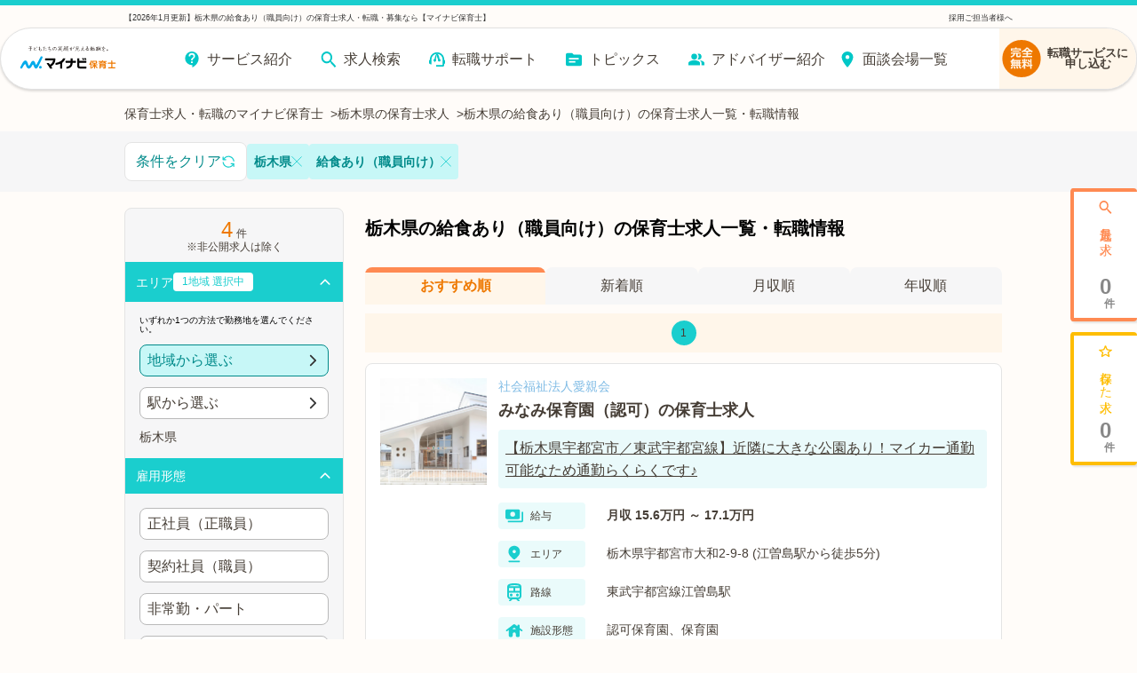

--- FILE ---
content_type: text/html; charset=utf-8
request_url: https://hoiku.mynavi.jp/r/pr_tochigi/fd_0288/
body_size: 41793
content:
<!DOCTYPE html><html lang="ja"><head><meta charSet="utf-8"/><meta name="viewport" content="width=device-width, initial-scale=1, viewport-fit=cover"/><title>【2026年1月更新】栃木県の給食あり（職員向け）の保育士求人・転職・募集なら【マイナビ保育士】</title><meta property="og:title" content="【2026年1月更新】栃木県の給食あり（職員向け）の保育士求人・転職・募集なら【マイナビ保育士】"/><meta name="description" content="栃木県の給食あり（職員向け）の保育士求人情報を4件掲載！今なら転職サポートブックをプレゼント！認可保育園や企業内保育所など、多彩な保育園の求人をご用意。離職率が低い、残業少なめ、家チカなど、あなたにぴったりの求人をご紹介します。費用は一切かかりません！"/><meta property="og:description" content="栃木県の給食あり（職員向け）の保育士求人情報を4件掲載！今なら転職サポートブックをプレゼント！認可保育園や企業内保育所など、多彩な保育園の求人をご用意。離職率が低い、残業少なめ、家チカなど、あなたにぴったりの求人をご紹介します。費用は一切かかりません！"/><meta property="og:url" content="https://hoiku.mynavi.jp/r/pr_tochigi/fd_0288/"/><link rel="canonical" href="https://hoiku.mynavi.jp/r/pr_tochigi/fd_0288/"/><meta property="og:type" content="article"/><meta property="og:site_name" content="マイナビ保育士"/><meta property="og:image" content="https://hoiku.mynavi.jp/assets/img/ogp.png"/><meta property="og:locale" content="ja_JP"/><link rel="shortcut icon" href="/favicon.ico"/><script>window.addEventListener('load',function(){var userAgent=window.navigator.userAgent;if(userAgent.indexOf("Trident")!=-1||userAgent.indexOf("MSIE")!=-1){alert('お使いのブラウザは閲覧推奨環境ではありません。ウェブサイトが正しく表示されない、動作しない等の現象が起こる場合がありますので予めご了承ください。chromeまたはEdgeブラウザのご利用をおすすめいたします。')};})</script><script src="https://js.ptengine.jp/7bz1gzqk.js" defer=""></script><script type="text/javascript">var dataLayer = dataLayer || [];dataLayer.push({'PageType': 'Listingpage','HashedEmail': '', 'ProductIDList': ['695680','9051347','9074979']});</script><meta name="next-head-count" content="16"/><style data-emotion="css-global nrcfe4">*{box-sizing:border-box;}::before,::after{box-sizing:inherit;}html{line-height:1.15;-webkit-text-size-adjust:100%;}a:has(> img){-webkit-tap-highlight-color:transparent;}body{margin:0;}main{display:block;}p,table,blockquote,address,pre,iframe,form,figure,dl{margin:0;}h1,h2,h3,h4,h5,h6{font-size:inherit;line-height:inherit;font-weight:inherit;margin:0;}ul,ol{margin:0;padding:0;list-style:none;}dt{font-weight:bold;}dd{margin-left:0;}hr{box-sizing:content-box;height:0;overflow:visible;border:0;border-top:1px solid;margin:0;clear:both;color:inherit;}pre{font-family:monospace,monospace;font-size:inherit;}address{font-style:inherit;}a{background-color:transparent;-webkit-text-decoration:none;text-decoration:none;color:inherit;}abbr[title]{border-bottom:none;-webkit-text-decoration:underline;text-decoration:underline;-webkit-text-decoration:underline dotted;text-decoration:underline dotted;}b,strong{font-weight:bolder;}code,kbd,samp{font-family:monospace,monospace;font-size:inherit;}small{font-size:80%;}sub,sup{font-size:75%;line-height:0;position:relative;vertical-align:baseline;}sub{bottom:-0.25em;}sup{top:-0.5em;}img{border-style:none;vertical-align:bottom;}embed,object,iframe{border:0;vertical-align:bottom;}button,input,optgroup,select,textarea{-webkit-appearance:none;-webkit-appearance:none;-moz-appearance:none;-ms-appearance:none;appearance:none;vertical-align:middle;color:inherit;font:inherit;border:0;background:transparent;padding:0;margin:0;outline:0;border-radius:0;text-align:inherit;}[type='checkbox']{-webkit-appearance:checkbox;-webkit-appearance:checkbox;-moz-appearance:checkbox;-ms-appearance:checkbox;appearance:checkbox;}[type='radio']{-webkit-appearance:radio;-webkit-appearance:radio;-moz-appearance:radio;-ms-appearance:radio;appearance:radio;}button,input{overflow:visible;}button,select{text-transform:none;}button,[type='button'],[type='reset'],[type='submit']{cursor:pointer;-webkit-appearance:none;-webkit-appearance:none;-moz-appearance:none;-ms-appearance:none;appearance:none;}button[disabled],[type='button'][disabled],[type='reset'][disabled],[type='submit'][disabled]{cursor:default;}button::-moz-focus-inner,[type='button']::-moz-focus-inner,[type='reset']::-moz-focus-inner,[type='submit']::-moz-focus-inner{border-style:none;padding:0;}button:-moz-focusring,[type='button']:-moz-focusring,[type='reset']:-moz-focusring,[type='submit']:-moz-focusring{outline:1px dotted ButtonText;}select::-ms-expand{display:none;}option{padding:0;}fieldset{margin:0;padding:0;border:0;min-width:0;}legend{color:inherit;display:table;max-width:100%;padding:0;white-space:normal;}progress{vertical-align:baseline;}textarea{overflow:auto;}[type='number']::-webkit-inner-spin-button,[type='number']::-webkit-outer-spin-button{height:auto;}[type='search']{outline-offset:-2px;}[type='search']::-webkit-search-decoration{-webkit-appearance:none;}::-webkit-file-upload-button{-webkit-appearance:button;font:inherit;}label[for]{cursor:pointer;}details{display:block;}summary{display:-webkit-box;display:-webkit-list-item;display:-ms-list-itembox;display:list-item;}[contenteditable]{outline:none;}table{border-collapse:collapse;border-spacing:0;}caption{text-align:left;}td,th{vertical-align:top;padding:0;}th{text-align:left;font-weight:bold;}template{display:none;}[hidden]{display:none;}@font-face{font-family:swiper-icons;src:url('data:application/font-woff;charset=utf-8;base64, [base64]//wADZ2x5ZgAAAywAAADMAAAD2MHtryVoZWFkAAABbAAAADAAAAA2E2+eoWhoZWEAAAGcAAAAHwAAACQC9gDzaG10eAAAAigAAAAZAAAArgJkABFsb2NhAAAC0AAAAFoAAABaFQAUGG1heHAAAAG8AAAAHwAAACAAcABAbmFtZQAAA/gAAAE5AAACXvFdBwlwb3N0AAAFNAAAAGIAAACE5s74hXjaY2BkYGAAYpf5Hu/j+W2+MnAzMYDAzaX6QjD6/4//Bxj5GA8AuRwMYGkAPywL13jaY2BkYGA88P8Agx4j+/8fQDYfA1AEBWgDAIB2BOoAeNpjYGRgYNBh4GdgYgABEMnIABJzYNADCQAACWgAsQB42mNgYfzCOIGBlYGB0YcxjYGBwR1Kf2WQZGhhYGBiYGVmgAFGBiQQkOaawtDAoMBQxXjg/wEGPcYDDA4wNUA2CCgwsAAAO4EL6gAAeNpj2M0gyAACqxgGNWBkZ2D4/wMA+xkDdgAAAHjaY2BgYGaAYBkGRgYQiAHyGMF8FgYHIM3DwMHABGQrMOgyWDLEM1T9/w8UBfEMgLzE////P/5//f/V/xv+r4eaAAeMbAxwIUYmIMHEgKYAYjUcsDAwsLKxc3BycfPw8jEQA/[base64]/uznmfPFBNODM2K7MTQ45YEAZqGP81AmGGcF3iPqOop0r1SPTaTbVkfUe4HXj97wYE+yNwWYxwWu4v1ugWHgo3S1XdZEVqWM7ET0cfnLGxWfkgR42o2PvWrDMBSFj/IHLaF0zKjRgdiVMwScNRAoWUoH78Y2icB/yIY09An6AH2Bdu/UB+yxopYshQiEvnvu0dURgDt8QeC8PDw7Fpji3fEA4z/PEJ6YOB5hKh4dj3EvXhxPqH/SKUY3rJ7srZ4FZnh1PMAtPhwP6fl2PMJMPDgeQ4rY8YT6Gzao0eAEA409DuggmTnFnOcSCiEiLMgxCiTI6Cq5DZUd3Qmp10vO0LaLTd2cjN4fOumlc7lUYbSQcZFkutRG7g6JKZKy0RmdLY680CDnEJ+UMkpFFe1RN7nxdVpXrC4aTtnaurOnYercZg2YVmLN/d/gczfEimrE/fs/bOuq29Zmn8tloORaXgZgGa78yO9/cnXm2BpaGvq25Dv9S4E9+5SIc9PqupJKhYFSSl47+Qcr1mYNAAAAeNptw0cKwkAAAMDZJA8Q7OUJvkLsPfZ6zFVERPy8qHh2YER+3i/BP83vIBLLySsoKimrqKqpa2hp6+jq6RsYGhmbmJqZSy0sraxtbO3sHRydnEMU4uR6yx7JJXveP7WrDycAAAAAAAH//wACeNpjYGRgYOABYhkgZgJCZgZNBkYGLQZtIJsFLMYAAAw3ALgAeNolizEKgDAQBCchRbC2sFER0YD6qVQiBCv/H9ezGI6Z5XBAw8CBK/m5iQQVauVbXLnOrMZv2oLdKFa8Pjuru2hJzGabmOSLzNMzvutpB3N42mNgZGBg4GKQYzBhYMxJLMlj4GBgAYow/P/PAJJhLM6sSoWKfWCAAwDAjgbRAAB42mNgYGBkAIIbCZo5IPrmUn0hGA0AO8EFTQAA') format('woff');font-weight:400;font-style:normal;}:root{--swiper-theme-color:#007aff;}.swiper-container{margin-left:auto;margin-right:auto;position:relative;overflow:hidden;list-style:none;padding:0;z-index:1;}.swiper-container-vertical>.swiper-wrapper{-webkit-flex-direction:column;-ms-flex-direction:column;flex-direction:column;}.swiper-wrapper{position:relative;width:100%;height:100%;z-index:1;display:-webkit-box;display:-webkit-flex;display:-ms-flexbox;display:flex;transition-property:transform;box-sizing:content-box;}.swiper-container-android .swiper-slide,.swiper-wrapper{-webkit-transform:translate3d(0px, 0, 0);-moz-transform:translate3d(0px, 0, 0);-ms-transform:translate3d(0px, 0, 0);transform:translate3d(0px, 0, 0);}.swiper-container-multirow>.swiper-wrapper{-webkit-box-flex-wrap:wrap;-webkit-flex-wrap:wrap;-ms-flex-wrap:wrap;flex-wrap:wrap;}.swiper-container-multirow-column>.swiper-wrapper{-webkit-box-flex-wrap:wrap;-webkit-flex-wrap:wrap;-ms-flex-wrap:wrap;flex-wrap:wrap;-webkit-flex-direction:column;-ms-flex-direction:column;flex-direction:column;}.swiper-container-free-mode>.swiper-wrapper{transition-timing-function:ease-out;margin:0 auto;}.swiper-slide{-webkit-flex-shrink:0;-ms-flex-negative:0;flex-shrink:0;width:100%;height:100%;position:relative;transition-property:transform;}.swiper-slide-invisible-blank{visibility:hidden;}.swiper-container-autoheight,.swiper-container-autoheight .swiper-slide{height:auto;}.swiper-container-autoheight .swiper-wrapper{-webkit-align-items:flex-start;-webkit-box-align:flex-start;-ms-flex-align:flex-start;align-items:flex-start;transition-property:transform,height;}.swiper-container-3d{perspective:1200px;}.swiper-container-3d .swiper-cube-shadow,.swiper-container-3d .swiper-slide,.swiper-container-3d .swiper-slide-shadow-bottom,.swiper-container-3d .swiper-slide-shadow-left,.swiper-container-3d .swiper-slide-shadow-right,.swiper-container-3d .swiper-slide-shadow-top,.swiper-container-3d .swiper-wrapper{transform-style:preserve-3d;}.swiper-container-3d .swiper-slide-shadow-bottom,.swiper-container-3d .swiper-slide-shadow-left,.swiper-container-3d .swiper-slide-shadow-right,.swiper-container-3d .swiper-slide-shadow-top{position:absolute;left:0;top:0;width:100%;height:100%;pointer-events:none;z-index:10;}.swiper-container-3d .swiper-slide-shadow-left{background-image:linear-gradient(
      to left,
      rgba(0, 0, 0, 0.5),
      rgba(0, 0, 0, 0)
    );}.swiper-container-3d .swiper-slide-shadow-right{background-image:linear-gradient(
      to right,
      rgba(0, 0, 0, 0.5),
      rgba(0, 0, 0, 0)
    );}.swiper-container-3d .swiper-slide-shadow-top{background-image:linear-gradient(
      to top,
      rgba(0, 0, 0, 0.5),
      rgba(0, 0, 0, 0)
    );}.swiper-container-3d .swiper-slide-shadow-bottom{background-image:linear-gradient(
      to bottom,
      rgba(0, 0, 0, 0.5),
      rgba(0, 0, 0, 0)
    );}.swiper-container-css-mode>.swiper-wrapper{overflow:auto;scrollbar-width:none;-ms-overflow-style:none;}.swiper-container-css-mode>.swiper-wrapper::-webkit-scrollbar{display:none;}.swiper-container-css-mode>.swiper-wrapper>.swiper-slide{scroll-snap-align:start start;}.swiper-container-horizontal.swiper-container-css-mode>.swiper-wrapper{scroll-snap-type:x mandatory;}.swiper-container-vertical.swiper-container-css-mode>.swiper-wrapper{scroll-snap-type:y mandatory;}:root{--swiper-navigation-size:44px;}.swiper-button-next,.swiper-button-prev{position:absolute;top:50%;width:calc(var(--swiper-navigation-size) / 44 * 27);height:var(--swiper-navigation-size);margin-top:calc(-1 * var(--swiper-navigation-size) / 2);z-index:10;cursor:pointer;display:-webkit-box;display:-webkit-flex;display:-ms-flexbox;display:flex;-webkit-align-items:center;-webkit-box-align:center;-ms-flex-align:center;align-items:center;-webkit-box-pack:center;-ms-flex-pack:center;-webkit-justify-content:center;justify-content:center;color:var(--swiper-navigation-color, var(--swiper-theme-color));}.swiper-button-next.swiper-button-disabled,.swiper-button-prev.swiper-button-disabled{opacity:0.35;cursor:auto;pointer-events:none;}.swiper-button-next:after,.swiper-button-prev:after{font-family:swiper-icons;font-size:var(--swiper-navigation-size);text-transform:none!important;letter-spacing:0;text-transform:none;font-variant:initial;line-height:1;}.swiper-button-prev,.swiper-container-rtl .swiper-button-next{left:10px;right:auto;}.swiper-button-prev:after,.swiper-container-rtl .swiper-button-next:after{content:'prev';}.swiper-button-next,.swiper-container-rtl .swiper-button-prev{right:10px;left:auto;}.swiper-button-next:after,.swiper-container-rtl .swiper-button-prev:after{content:'next';}.swiper-button-next.swiper-button-white,.swiper-button-prev.swiper-button-white{--swiper-navigation-color:#ffffff;}.swiper-button-next.swiper-button-black,.swiper-button-prev.swiper-button-black{--swiper-navigation-color:#000000;}.swiper-button-lock{display:none;}.swiper-pagination{position:absolute;text-align:center;-webkit-transition:0.3s opacity;transition:0.3s opacity;-webkit-transform:translate3d(0, 0, 0);-moz-transform:translate3d(0, 0, 0);-ms-transform:translate3d(0, 0, 0);transform:translate3d(0, 0, 0);z-index:10;}.swiper-pagination.swiper-pagination-hidden{opacity:0;}.swiper-container-horizontal>.swiper-pagination-bullets,.swiper-pagination-custom,.swiper-pagination-fraction{bottom:10px;left:0;width:100%;}.swiper-pagination-bullets-dynamic{overflow:hidden;font-size:0;}.swiper-pagination-bullets-dynamic .swiper-pagination-bullet{-webkit-transform:scale(0.33);-moz-transform:scale(0.33);-ms-transform:scale(0.33);transform:scale(0.33);position:relative;}.swiper-pagination-bullets-dynamic .swiper-pagination-bullet-active{-webkit-transform:scale(1);-moz-transform:scale(1);-ms-transform:scale(1);transform:scale(1);}.swiper-pagination-bullets-dynamic .swiper-pagination-bullet-active-main{-webkit-transform:scale(1);-moz-transform:scale(1);-ms-transform:scale(1);transform:scale(1);}.swiper-pagination-bullets-dynamic .swiper-pagination-bullet-active-prev{-webkit-transform:scale(0.66);-moz-transform:scale(0.66);-ms-transform:scale(0.66);transform:scale(0.66);}.swiper-pagination-bullets-dynamic .swiper-pagination-bullet-active-prev-prev{-webkit-transform:scale(0.33);-moz-transform:scale(0.33);-ms-transform:scale(0.33);transform:scale(0.33);}.swiper-pagination-bullets-dynamic .swiper-pagination-bullet-active-next{-webkit-transform:scale(0.66);-moz-transform:scale(0.66);-ms-transform:scale(0.66);transform:scale(0.66);}.swiper-pagination-bullets-dynamic .swiper-pagination-bullet-active-next-next{-webkit-transform:scale(0.33);-moz-transform:scale(0.33);-ms-transform:scale(0.33);transform:scale(0.33);}.swiper-pagination-bullet{width:8px;height:8px;display:inline-block;border-radius:100%;background:#000;opacity:0.2;}button.swiper-pagination-bullet{border:none;margin:0;padding:0;box-shadow:none;-webkit-appearance:none;-moz-appearance:none;-webkit-appearance:none;-moz-appearance:none;-ms-appearance:none;appearance:none;}.swiper-pagination-clickable .swiper-pagination-bullet{cursor:pointer;}.swiper-pagination-bullet-active{opacity:1;background:var(--swiper-pagination-color, var(--swiper-theme-color));}.swiper-container-vertical>.swiper-pagination-bullets{right:10px;top:50%;-webkit-transform:translate3d(0px, -50%, 0);-moz-transform:translate3d(0px, -50%, 0);-ms-transform:translate3d(0px, -50%, 0);transform:translate3d(0px, -50%, 0);}.swiper-container-vertical>.swiper-pagination-bullets .swiper-pagination-bullet{margin:6px 0;display:block;}.swiper-container-vertical>.swiper-pagination-bullets.swiper-pagination-bullets-dynamic{top:50%;-webkit-transform:translateY(-50%);-moz-transform:translateY(-50%);-ms-transform:translateY(-50%);transform:translateY(-50%);width:8px;}.swiper-container-vertical>.swiper-pagination-bullets.swiper-pagination-bullets-dynamic .swiper-pagination-bullet{display:inline-block;-webkit-transition:0.2s -webkit-transform,0.2s top;transition:0.2s transform,0.2s top;}.swiper-container-horizontal>.swiper-pagination-bullets .swiper-pagination-bullet{margin:0 4px;}.swiper-container-horizontal>.swiper-pagination-bullets.swiper-pagination-bullets-dynamic{left:50%;-webkit-transform:translateX(-50%);-moz-transform:translateX(-50%);-ms-transform:translateX(-50%);transform:translateX(-50%);white-space:nowrap;}.swiper-container-horizontal>.swiper-pagination-bullets.swiper-pagination-bullets-dynamic .swiper-pagination-bullet{-webkit-transition:0.2s -webkit-transform,0.2s left;transition:0.2s transform,0.2s left;}.swiper-container-horizontal.swiper-container-rtl>.swiper-pagination-bullets-dynamic .swiper-pagination-bullet{-webkit-transition:0.2s -webkit-transform,0.2s right;transition:0.2s transform,0.2s right;}.swiper-pagination-progressbar{background:rgba(0, 0, 0, 0.25);position:absolute;}.swiper-pagination-progressbar .swiper-pagination-progressbar-fill{background:var(--swiper-pagination-color, var(--swiper-theme-color));position:absolute;left:0;top:0;width:100%;height:100%;-webkit-transform:scale(0);-moz-transform:scale(0);-ms-transform:scale(0);transform:scale(0);transform-origin:left top;}.swiper-container-rtl .swiper-pagination-progressbar .swiper-pagination-progressbar-fill{transform-origin:right top;}.swiper-container-horizontal>.swiper-pagination-progressbar,.swiper-container-vertical>.swiper-pagination-progressbar.swiper-pagination-progressbar-opposite{width:100%;height:4px;left:0;top:0;}.swiper-container-horizontal>.swiper-pagination-progressbar.swiper-pagination-progressbar-opposite,.swiper-container-vertical>.swiper-pagination-progressbar{width:4px;height:100%;left:0;top:0;}.swiper-pagination-white{--swiper-pagination-color:#ffffff;}.swiper-pagination-black{--swiper-pagination-color:#000000;}.swiper-pagination-lock{display:none;}.swiper-scrollbar{border-radius:10px;position:relative;-ms-touch-action:none;background:rgba(0, 0, 0, 0.1);}.swiper-container-horizontal>.swiper-scrollbar{position:absolute;left:1%;bottom:3px;z-index:50;height:5px;width:98%;}.swiper-container-vertical>.swiper-scrollbar{position:absolute;right:3px;top:1%;z-index:50;width:5px;height:98%;}.swiper-scrollbar-drag{height:100%;width:100%;position:relative;background:rgba(0, 0, 0, 0.5);border-radius:10px;left:0;top:0;}.swiper-scrollbar-cursor-drag{cursor:move;}.swiper-scrollbar-lock{display:none;}.swiper-zoom-container{width:100%;height:100%;display:-webkit-box;display:-webkit-flex;display:-ms-flexbox;display:flex;-webkit-box-pack:center;-ms-flex-pack:center;-webkit-justify-content:center;justify-content:center;-webkit-align-items:center;-webkit-box-align:center;-ms-flex-align:center;align-items:center;text-align:center;}.swiper-zoom-container>canvas,.swiper-zoom-container>img,.swiper-zoom-container>svg{max-width:100%;max-height:100%;object-fit:contain;}.swiper-slide-zoomed{cursor:move;}.swiper-lazy-preloader{width:42px;height:42px;position:absolute;left:50%;top:50%;margin-left:-21px;margin-top:-21px;z-index:10;transform-origin:50%;-webkit-animation:swiper-preloader-spin 1s infinite linear;animation:swiper-preloader-spin 1s infinite linear;box-sizing:border-box;border:4px solid var(--swiper-preloader-color, var(--swiper-theme-color));border-radius:50%;border-top-color:transparent;}.swiper-lazy-preloader-white{--swiper-preloader-color:#fff;}.swiper-lazy-preloader-black{--swiper-preloader-color:#000;}@-webkit-keyframes swiper-preloader-spin{100%{-webkit-transform:rotate(360deg);-moz-transform:rotate(360deg);-ms-transform:rotate(360deg);transform:rotate(360deg);}}@keyframes swiper-preloader-spin{100%{-webkit-transform:rotate(360deg);-moz-transform:rotate(360deg);-ms-transform:rotate(360deg);transform:rotate(360deg);}}.swiper-container .swiper-notification{position:absolute;left:0;top:0;pointer-events:none;opacity:0;z-index:-1000;}.swiper-container-fade.swiper-container-free-mode .swiper-slide{transition-timing-function:ease-out;}.swiper-container-fade .swiper-slide{pointer-events:none;transition-property:opacity;}.swiper-container-fade .swiper-slide .swiper-slide{pointer-events:none;}.swiper-container-fade .swiper-slide-active,.swiper-container-fade .swiper-slide-active .swiper-slide-active{pointer-events:auto;}.swiper-container-cube{overflow:visible;}.swiper-container-cube .swiper-slide{pointer-events:none;-webkit-backface-visibility:hidden;-webkit-backface-visibility:hidden;backface-visibility:hidden;z-index:1;visibility:hidden;transform-origin:0 0;width:100%;height:100%;}.swiper-container-cube .swiper-slide .swiper-slide{pointer-events:none;}.swiper-container-cube.swiper-container-rtl .swiper-slide{transform-origin:100% 0;}.swiper-container-cube .swiper-slide-active,.swiper-container-cube .swiper-slide-active .swiper-slide-active{pointer-events:auto;}.swiper-container-cube .swiper-slide-active,.swiper-container-cube .swiper-slide-next,.swiper-container-cube .swiper-slide-next+.swiper-slide,.swiper-container-cube .swiper-slide-prev{pointer-events:auto;visibility:visible;}.swiper-container-cube .swiper-slide-shadow-bottom,.swiper-container-cube .swiper-slide-shadow-left,.swiper-container-cube .swiper-slide-shadow-right,.swiper-container-cube .swiper-slide-shadow-top{z-index:0;-webkit-backface-visibility:hidden;-webkit-backface-visibility:hidden;backface-visibility:hidden;}.swiper-container-cube .swiper-cube-shadow{position:absolute;left:0;bottom:0px;width:100%;height:100%;background:#000;opacity:0.6;-webkit-filter:blur(50px);-webkit-filter:blur(50px);filter:blur(50px);z-index:0;}.swiper-container-flip{overflow:visible;}.swiper-container-flip .swiper-slide{pointer-events:none;-webkit-backface-visibility:hidden;-webkit-backface-visibility:hidden;backface-visibility:hidden;z-index:1;}.swiper-container-flip .swiper-slide .swiper-slide{pointer-events:none;}.swiper-container-flip .swiper-slide-active,.swiper-container-flip .swiper-slide-active .swiper-slide-active{pointer-events:auto;}.swiper-container-flip .swiper-slide-shadow-bottom,.swiper-container-flip .swiper-slide-shadow-left,.swiper-container-flip .swiper-slide-shadow-right,.swiper-container-flip .swiper-slide-shadow-top{z-index:0;-webkit-backface-visibility:hidden;-webkit-backface-visibility:hidden;backface-visibility:hidden;}@import url('https://fonts.googleapis.com/css2?family=Roboto&display=swap');html,body,button{font-family:'メイリオ','ヒラギノ角ゴ Pro W3','Hiragino Kaku Gothic Pro','ＭＳ Ｐゴシック','MS PGothic','Roboto',Arial,Helvetica,Verdana,sans-serif;}body{overflow-x:hidden;}@media (hover: hover){a:hover,button:hover{opacity:0.75;}}@media (hover: none){a:active,button:active{opacity:0.75;}}</style><script async="" src="https://www.googletagmanager.com/gtag/js?id=UA-41895878-26"></script><script>window.dataLayer = window.dataLayer || [];function gtag(){dataLayer.push(arguments);}gtag('js', new Date());gtag('config', 'UA-41895878-26', {page_path: window.location.pathname,});</script><noscript data-n-css=""></noscript><script defer="" nomodule="" src="/_next/static/chunks/polyfills-c67a75d1b6f99dc8.js"></script><script src="/_next/static/chunks/webpack-3f129fedacb44b30.js" defer=""></script><script src="/_next/static/chunks/framework-6c8598519c693321.js" defer=""></script><script src="/_next/static/chunks/main-fba22598ae68b1d6.js" defer=""></script><script src="/_next/static/chunks/pages/_app-ff28689b39cc9bff.js" defer=""></script><script src="/_next/static/chunks/52066749-0202fdeeb2c92b58.js" defer=""></script><script src="/_next/static/chunks/484bcb1e-4e0ff8e2082dc9ae.js" defer=""></script><script src="/_next/static/chunks/76d8c668-b739b4f58d9b91f8.js" defer=""></script><script src="/_next/static/chunks/3fff1979-5211a08174c1837d.js" defer=""></script><script src="/_next/static/chunks/1920-084fb74a5e1308a6.js" defer=""></script><script src="/_next/static/chunks/3301-220e00bc63071f75.js" defer=""></script><script src="/_next/static/chunks/7536-4d5451ea19fb96b9.js" defer=""></script><script src="/_next/static/chunks/8028-f2578594c1543bdc.js" defer=""></script><script src="/_next/static/chunks/2368-709c9229620c7096.js" defer=""></script><script src="/_next/static/chunks/6261-1ef5b896a0dbe17c.js" defer=""></script><script src="/_next/static/chunks/7425-435ad2ffacedad1c.js" defer=""></script><script src="/_next/static/chunks/8754-f9ff7e35baa0522d.js" defer=""></script><script src="/_next/static/chunks/8257-1e827d0f2ef4ee0b.js" defer=""></script><script src="/_next/static/chunks/8540-c72494c85e8cc570.js" defer=""></script><script src="/_next/static/chunks/5389-246fe869f0d53b5c.js" defer=""></script><script src="/_next/static/chunks/5302-b781ded8c2633ccf.js" defer=""></script><script src="/_next/static/chunks/6394-4ef4f9b600d3e58a.js" defer=""></script><script src="/_next/static/chunks/968-8fb06e8b88f8f70c.js" defer=""></script><script src="/_next/static/chunks/6965-57858e93c7589de1.js" defer=""></script><script src="/_next/static/chunks/6810-509eb2a0de181c99.js" defer=""></script><script src="/_next/static/chunks/1866-e7b7c6a545b1e5f2.js" defer=""></script><script src="/_next/static/chunks/1801-6972fedc78d5d437.js" defer=""></script><script src="/_next/static/chunks/7195-47e116ebf4de80f3.js" defer=""></script><script src="/_next/static/chunks/4639-c05dc595033edd42.js" defer=""></script><script src="/_next/static/chunks/2250-81081500104c0bf8.js" defer=""></script><script src="/_next/static/chunks/9339-1dc944bd4f133204.js" defer=""></script><script src="/_next/static/chunks/4483-de33b572ce6342a2.js" defer=""></script><script src="/_next/static/chunks/pages/r/%5B%5B...path%5D%5D-34dbd06371e1209b.js" defer=""></script><script src="/_next/static/DG0bROmY4v6cpxYeAaGAe/_buildManifest.js" defer=""></script><script src="/_next/static/DG0bROmY4v6cpxYeAaGAe/_ssgManifest.js" defer=""></script></head><body id="__MODAL_ROOT__"><div id="__next"><style data-emotion="css r8w26a">.css-r8w26a{max-width:1000px;margin:0 auto;}</style><div class="css-r8w26a efvpfha0"><script type="application/ld+json">{"@context":"http://schema.org","@type":"BreadcrumbList","itemListElement":[{"@type":"ListItem","position":1,"name":"保育士求人・転職のマイナビ保育士","item":{"@id":"https://hoiku.mynavi.jp/"}},{"@type":"ListItem","position":2,"name":"栃木県の保育士求人","item":{"@id":"https://hoiku.mynavi.jp/r/pr_tochigi/"}},{"@type":"ListItem","position":3,"name":"栃木県の給食あり（職員向け）の保育士求人一覧・転職情報","item":{"@id":"https://hoiku.mynavi.jp/r/pr_tochigi/fd_0288/"}}]}</script><style data-emotion="css 1lrqmiv">.css-1lrqmiv{display:-webkit-box;display:-webkit-flex;display:-ms-flexbox;display:flex;gap:8px;-webkit-box-pack:start;-ms-flex-pack:start;-webkit-justify-content:flex-start;justify-content:flex-start;-webkit-align-items:center;-webkit-box-align:center;-ms-flex-align:center;align-items:center;font-size:14px;color:#463E36;overflow-x:auto;overflow-y:hidden;margin:0 10px;}.css-1lrqmiv .item{-webkit-flex-shrink:0;-ms-flex-negative:0;flex-shrink:0;}.css-1lrqmiv .item:not(:last-child)::after{content:'>';margin-left:8px;}@media screen and (min-width: 769px){.css-1lrqmiv{margin:0;-webkit-box-flex-wrap:wrap;-webkit-flex-wrap:wrap;-ms-flex-wrap:wrap;flex-wrap:wrap;}.css-1lrqmiv .item{-webkit-flex-shrink:1;-ms-flex-negative:1;flex-shrink:1;}}</style><ul class="css-1lrqmiv e1abna6i0"><li class="item"><a href="/">保育士求人・転職のマイナビ保育士</a></li><li class="item"><a href="/r/pr_tochigi/">栃木県の保育士求人</a></li><li class="item"><span>栃木県の給食あり（職員向け）の保育士求人一覧・転職情報</span></li></ul></div><style data-emotion="css 125f7o0">.css-125f7o0{padding-top:12px;padding-right:0;}</style><div class="css-125f7o0 e221jd60"></div><style data-emotion="css 174eaex">.css-174eaex{background:#F6F6F7;padding:10px;position:relative;}@media screen and (min-width: 769px){.css-174eaex{padding:16px;}}</style><div class="css-174eaex edxkehi0"><style data-emotion="css aeiv09">.css-aeiv09{display:-webkit-box;display:-webkit-flex;display:-ms-flexbox;display:flex;-webkit-flex-direction:row;-ms-flex-direction:row;flex-direction:row;-webkit-box-pack:start;-ms-flex-pack:start;-webkit-justify-content:flex-start;justify-content:flex-start;gap:8px;}</style><div class="css-aeiv09 elpne4q2"><div class="css-0 elpne4q3"><style data-emotion="css 1klk3gm">.css-1klk3gm{background-color:#FFF;padding:12px 8px;color:#008A8A;border-radius:8px;border:1px solid #E4E4E4;display:-webkit-box;display:-webkit-flex;display:-ms-flexbox;display:flex;gap:8px;-webkit-align-items:center;-webkit-box-align:center;-ms-flex-align:center;align-items:center;-webkit-box-pack:center;-ms-flex-pack:center;-webkit-justify-content:center;justify-content:center;white-space:nowrap;}</style><button class="css-1klk3gm enedu6w0"><style data-emotion="css 15fmkld">.css-15fmkld{width:16px;min-width:16px;height:16px;min-height:16px;fill:#1ACECE;vertical-align:middle;-webkit-transform:unset;-moz-transform:unset;-ms-transform:unset;transform:unset;}</style><svg fill="#1ACECE" class="css-15fmkld e10qr05q0"><svg xmlns="http://www.w3.org/2000/svg" viewBox="0 0 20 20"><g fill="#1ACECE" fill-rule="evenodd" clip-rule="evenodd"><path d="M6.05531 3.11864C7.63994 2.20338 9.4815 1.83443 11.2964 2.06862C13.1113 2.3028 14.7989 3.12713 16.0993 4.41466C17.3997 5.70218 18.2407 7.38149 18.493 9.19398C18.5501 9.60424 18.2638 9.9831 17.8535 10.0402C17.4432 10.0973 17.0644 9.81098 17.0073 9.40072C16.8004 7.91406 16.1105 6.53664 15.0439 5.48058C13.9773 4.42451 12.5931 3.74837 11.1044 3.55629C9.61581 3.3642 8.1053 3.66682 6.80554 4.41754C5.84626 4.97161 5.04103 5.7471 4.45284 6.67235H6.50012C6.91434 6.67235 7.25012 7.00814 7.25012 7.42235C7.25012 7.83657 6.91434 8.17235 6.50012 8.17235H3.2359C3.22453 8.17261 3.21315 8.17261 3.20174 8.17235H2.75012C2.33591 8.17235 2.00012 7.83657 2.00012 7.42235V3.67235C2.00012 3.25814 2.33591 2.92235 2.75012 2.92235C3.16434 2.92235 3.50012 3.25814 3.50012 3.67235V5.40944C4.17976 4.48275 5.04784 3.70054 6.05531 3.11864ZM2.64675 10.4295C3.05701 10.3724 3.43587 10.6587 3.49296 11.069C3.69984 12.5556 4.38971 13.9331 5.45633 14.9891C6.52294 16.0452 7.90716 16.7213 9.3958 16.9134C10.8844 17.1055 12.3949 16.8029 13.6947 16.0522C14.654 15.4981 15.4592 14.7226 16.0474 13.7974H14.0001C13.5859 13.7974 13.2501 13.4616 13.2501 13.0474C13.2501 12.6331 13.5859 12.2974 14.0001 12.2974H17.2644C17.2757 12.2971 17.2871 12.2971 17.2985 12.2974H17.7501C18.1643 12.2974 18.5001 12.6331 18.5001 13.0474V16.7974C18.5001 17.2116 18.1643 17.5474 17.7501 17.5474C17.3359 17.5474 17.0001 17.2116 17.0001 16.7974V15.0603C16.3205 15.987 15.4524 16.7692 14.4449 17.3511C12.8603 18.2663 11.0187 18.6353 9.20384 18.4011C7.38893 18.1669 5.70134 17.3426 4.40095 16.055C3.10056 14.7675 2.2595 13.0882 2.00728 11.2757C1.95019 10.8655 2.23649 10.4866 2.64675 10.4295Z"></path></g></svg></svg>条件を変更する</button></div><style data-emotion="css tf60ny">.css-tf60ny{display:-webkit-box;display:-webkit-flex;display:-ms-flexbox;display:flex;gap:8px;-webkit-align-items:center;-webkit-box-align:center;-ms-flex-align:center;align-items:center;font-weight:600;font-size:14px;overflow-x:auto;}.css-tf60ny li{-webkit-flex-shrink:0;-ms-flex-negative:0;flex-shrink:0;}.css-tf60ny li:last-child{padding-right:8px;}</style><ul class="css-tf60ny elpne4q1"><li><style data-emotion="css 12caqt8">.css-12caqt8{background-color:#C7F7F7;padding:12px 8px;color:#008A8A;display:-webkit-box;display:-webkit-flex;display:-ms-flexbox;display:flex;gap:8px;border-radius:4px;-webkit-align-items:center;-webkit-box-align:center;-ms-flex-align:center;align-items:center;-webkit-box-pack:center;-ms-flex-pack:center;-webkit-justify-content:center;justify-content:center;}.css-12caqt8 .e10qr05q0{cursor:pointer;}</style><div class="css-12caqt8 ee3rty40"><p>栃木県</p><style data-emotion="css y1snfh">.css-y1snfh{width:12px;min-width:12px;height:12px;min-height:12px;fill:#1ACECE;vertical-align:middle;-webkit-transform:unset;-moz-transform:unset;-ms-transform:unset;transform:unset;}</style><svg fill="#1ACECE" class="css-y1snfh e10qr05q0"><svg viewBox="0 0 28 28" xmlns="http://www.w3.org/2000/svg"><g stroke="#1ACECE" stroke-width="2" stroke-linecap="round"><path d="M1.6333 1L27 26.3659"></path><path d="M26.3667 1.63379L1.00001 26.9997"></path></g></svg></svg></div></li><li><div class="css-12caqt8 ee3rty40"><p>給食あり（職員向け）</p><svg fill="#1ACECE" class="css-y1snfh e10qr05q0"><svg viewBox="0 0 28 28" xmlns="http://www.w3.org/2000/svg"><g stroke="#1ACECE" stroke-width="2" stroke-linecap="round"><path d="M1.6333 1L27 26.3659"></path><path d="M26.3667 1.63379L1.00001 26.9997"></path></g></svg></svg></div></li></ul></div></div><style data-emotion="css-global jbvmdc">html,body{background-color:#fffcf9;}body{margin-top:82px!important;}@media screen and (min-width: 769px){body{margin-top:120px!important;}}</style><style data-emotion="css-global 0"></style><style data-emotion="css 9bib0g">.css-9bib0g{position:fixed;top:0;left:0;width:100%;z-index:9;opacity:1;pointer-events:auto;-webkit-transition:opacity 0.75s ease;transition:opacity 0.75s ease;will-change:opacity;}.css-9bib0g span{line-height:1;}.css-9bib0g p{margin:0;line-height:1;}.css-9bib0g a{color:rgb(51, 51, 51);}.css-9bib0g ul,.css-9bib0g ol{margin-top:0;margin-bottom:0px;}</style><header class="css-9bib0g evwev6018"><style data-emotion="css 1a1o4pf">.css-1a1o4pf{display:none;}@media screen and (min-width: 769px){.css-1a1o4pf{display:block;border-top:6px solid #1acece;font-size:9px;color:#333;padding:0 0 0.5% 0;background-color:#fffcf9;}.css-1a1o4pf div{width:1000px;margin:10px auto 0;display:-webkit-box;display:-webkit-flex;display:-ms-flexbox;display:flex;-webkit-box-pack:justify;-webkit-justify-content:space-between;justify-content:space-between;}}</style><div class="css-1a1o4pf evwev6017"><div><p>【2026年1月更新】栃木県の給食あり（職員向け）の保育士求人・転職・募集なら【マイナビ保育士】</p><p><a href="/employer/">採用ご担当者様へ</a></p></div></div><style data-emotion="css su6h4k">.css-su6h4k{margin:0 auto;box-sizing:border-box;width:100%;pointer-events:none;border-top:8px solid #1acece;}@media screen and (min-width: 769px){.css-su6h4k{border-top:none;}}</style><div class="css-su6h4k evwev6016"><style data-emotion="css rppks2">.css-rppks2{position:relative;display:-webkit-box;display:-webkit-flex;display:-ms-flexbox;display:flex;-webkit-box-pack:end;-ms-flex-pack:end;-webkit-justify-content:flex-end;justify-content:flex-end;box-sizing:border-box;width:100%;height:100%;}@media screen and (min-width: 769px){.css-rppks2{padding:0 120px;margin:0 auto;max-width:2560px;min-width:1180px;}}@media screen and (min-width: 768px) and (max-width: 1440px){.css-rppks2{padding:0;}}</style><div class="css-rppks2 evwev6015"><style data-emotion="css 16dtck2">.css-16dtck2{position:relative;display:-webkit-box;display:-webkit-flex;display:-ms-flexbox;display:flex;-webkit-box-flex-flow:row nowrap;-webkit-flex-flow:row nowrap;-ms-flex-flow:row nowrap;flex-flow:row nowrap;-webkit-box-pack:justify;-webkit-justify-content:space-between;justify-content:space-between;-webkit-align-items:center;-webkit-box-align:center;-ms-flex-align:center;align-items:center;box-sizing:border-box;pointer-events:auto;background:#fff;width:100%;-webkit-transition:width 0.275s cubic-bezier(0.07, 0.82, 0.41, 0.97);transition:width 0.275s cubic-bezier(0.07, 0.82, 0.41, 0.97);box-shadow:0 1.5px 3px 0 rgba(0, 0, 0, 0.16);border-bottom:1px solid #e2e2e2;border-radius:0 0 8px 8px;}.css-16dtck2::before{content:'';position:absolute;top:0;left:0;z-index:-1;width:100%;height:100%;-webkit-filter:drop-shadow(3px 3px 6px rgba(0, 0, 0, 0.16));filter:drop-shadow(3px 3px 6px rgba(0, 0, 0, 0.16));}@media screen and (min-width: 769px){.css-16dtck2{padding:0 0 0 14px;height:70px;border-radius:35px;-webkit-box-pack:end;-ms-flex-pack:end;-webkit-justify-content:flex-end;justify-content:flex-end;border:1px solid #e2e2e2;}.css-16dtck2::before{border-radius:35px;}}</style><div class="css-16dtck2 evwev6014"><style data-emotion="css dc6jha">.css-dc6jha{padding:0;margin:0;width:30%;}.css-dc6jha .e1fkraoz0{margin:1%;width:100%;height:100%;}@media screen and (min-width: 769px){.css-dc6jha{width:12%;}.css-dc6jha .e1fkraoz0{width:100%;max-width:160px;margin:4% 2% 2%;}}</style><a href="/" class="css-dc6jha evwev6013"><style data-emotion="css 184b9cd">.css-184b9cd{width:300;height:78;}</style><img width="300" height="78" src="/img/common/logo.svg" alt="保育士の求人・転職・募集なら【マイナビ保育士】≪公式≫" class="css-184b9cd e1fkraoz0"/></a><style data-emotion="css me5nth">.css-me5nth{-webkit-flex-direction:column;-ms-flex-direction:column;flex-direction:column;-webkit-align-items:flex-end;-webkit-box-align:flex-end;-ms-flex-align:flex-end;align-items:flex-end;position:relative;display:-webkit-box;display:-webkit-flex;display:-ms-flexbox;display:flex;-webkit-align-items:center;-webkit-box-align:center;-ms-flex-align:center;align-items:center;padding:12px 20px;z-index:1;-webkit-user-select:none;-webkit-user-select:none;-moz-user-select:none;-ms-user-select:none;user-select:none;box-sizing:border-box;}@media screen and (min-width: 769px){.css-me5nth{left:0;padding:20px 0;}}.css-me5nth a{-webkit-text-decoration:none;text-decoration:none;color:#232323;-webkit-transition:color 0.3s ease;transition:color 0.3s ease;}.css-me5nth a:hover{color:#1acece;}.css-me5nth input{display:block;width:35px;height:25px;margin:0;position:absolute;cursor:pointer;opacity:0;z-index:1003;-webkit-touch-callout:none;}.css-me5nth input:checked~.evwev609{opacity:1;-webkit-transform:rotate(45deg) translate(3px, -1px);-moz-transform:rotate(45deg) translate(3px, -1px);-ms-transform:rotate(45deg) translate(3px, -1px);transform:rotate(45deg) translate(3px, -1px);background:#232323;}.css-me5nth input:checked~.evwev609:nth-of-type(2){opacity:0;-webkit-transform:rotate(0deg) scale(0.2, 0.2);-moz-transform:rotate(0deg) scale(0.2, 0.2);-ms-transform:rotate(0deg) scale(0.2, 0.2);transform:rotate(0deg) scale(0.2, 0.2);}.css-me5nth input:checked~.evwev609:nth-of-type(3){-webkit-transform:rotate(-45deg) translate(-2px, 5px);-moz-transform:rotate(-45deg) translate(-2px, 5px);-ms-transform:rotate(-45deg) translate(-2px, 5px);transform:rotate(-45deg) translate(-2px, 5px);}.css-me5nth input:checked~.evwev6011{display:block;-webkit-animation:show 0.5s;animation:show 0.5s;-webkit-animation-fill-mode:forwards;animation-fill-mode:forwards;}@-webkit-keyframes show{0%{transform-origin:0% 0%;-webkit-transform:translateX(0%);-moz-transform:translateX(0%);-ms-transform:translateX(0%);transform:translateX(0%);}100%{opacity:1;-webkit-transform:translateX(-100%);-moz-transform:translateX(-100%);-ms-transform:translateX(-100%);transform:translateX(-100%);}}@keyframes show{0%{transform-origin:0% 0%;-webkit-transform:translateX(0%);-moz-transform:translateX(0%);-ms-transform:translateX(0%);transform:translateX(0%);}100%{opacity:1;-webkit-transform:translateX(-100%);-moz-transform:translateX(-100%);-ms-transform:translateX(-100%);transform:translateX(-100%);}}.css-me5nth .evwev609{display:block;width:33px;height:4px;margin-bottom:5px;position:relative;background:#1acece;border-radius:3px;z-index:1001;transform-origin:4px 0px;-webkit-transition:-webkit-transform 0.5s cubic-bezier(0.77, 0.2, 0.05, 1),background 0.5s cubic-bezier(0.77, 0.2, 0.05, 1),opacity 0.55s ease;transition:transform 0.5s cubic-bezier(0.77, 0.2, 0.05, 1),background 0.5s cubic-bezier(0.77, 0.2, 0.05, 1),opacity 0.55s ease;}.css-me5nth .evwev609:first-of-type{transform-origin:0% 0%;}.css-me5nth .evwev609:nth-of-type(3){transform-origin:0% 100%;}.css-me5nth .evwev609 +p{font-size:9px;color:#1acece;margin-top:3px;}@media screen and (min-width: 769px){.css-me5nth{width:100%;}.css-me5nth a{color:#1acece;}.css-me5nth input{display:none;}.css-me5nth .evwev609{display:none;}.css-me5nth .evwev609 +p{display:none;}}</style><nav class="css-me5nth evwev606"><style data-emotion="css dhfjp">.css-dhfjp{position:absolute;right:98%;width:52%;}@media screen and (min-width: 769px){.css-dhfjp{display:none;}}</style><button class="css-dhfjp evwev604"><style data-emotion="css 7ph8cy">.css-7ph8cy{display:-webkit-inline-box;display:-webkit-inline-flex;display:-ms-inline-flexbox;display:inline-flex;-webkit-flex-direction:column;-ms-flex-direction:column;flex-direction:column;-webkit-align-items:center;-webkit-box-align:center;-ms-flex-align:center;align-items:center;}.css-7ph8cy .e10qr05q0{margin-bottom:3px;}.css-7ph8cy .ejjmdkz0,.css-7ph8cy .e10qr05q0{vertical-align:middle;}.css-7ph8cy .ejjmdkz0{text-align:center;}</style><span class="css-7ph8cy e7udbgb0"><style data-emotion="css 1xoqgru">.css-1xoqgru{width:28px;min-width:28px;height:28px;min-height:28px;fill:#ee7800;vertical-align:middle;-webkit-transform:unset;-moz-transform:unset;-ms-transform:unset;transform:unset;}</style><svg fill="#ee7800" class="css-1xoqgru e10qr05q0"><svg xmlns="http://www.w3.org/2000/svg" viewBox="0 0 49.952 53.923"><g fill="#ee7800"><path d="M40.2 38.414h-2.256l-.8-.832a20.911 20.911 0 0 0 4.484-13.042c0-11.068-8.311-20.04-18.564-20.04S4.5 13.472 4.5 24.54s8.311 20.04 18.564 20.04a17.707 17.707 0 0 0 12.081-4.84l.771.863v2.436L50.2 58.423l4.255-4.594zm-17.136 0c-7.111 0-12.852-6.2-12.852-13.874s5.741-13.874 12.852-13.874 12.852 6.2 12.852 13.874-5.74 13.874-12.852 13.874z" transform="translate(-4.5 -4.5)"></path></g></svg></svg><style data-emotion="css 30hp4e">.css-30hp4e{display:inline-block;font-size:9px;color:#ee7800;font-weight:400;text-align:left;}</style><span color="#ee7800" class="css-30hp4e ejjmdkz0">求人検索</span></span></button><style data-emotion="css g93q2b">.css-g93q2b{position:absolute;right:255%;width:63%;}@media screen and (min-width: 769px){.css-g93q2b{display:none;}}</style><button class="css-g93q2b evwev603"><a href="/check/"><span class="css-7ph8cy e7udbgb0"><style data-emotion="css 192b1gr">.css-192b1gr{width:28px;min-width:28px;height:28px;min-height:28px;fill:#febd03;vertical-align:middle;-webkit-transform:unset;-moz-transform:unset;-ms-transform:unset;transform:unset;}</style><svg fill="#febd03" class="css-192b1gr e10qr05q0"><svg xmlns="http://www.w3.org/2000/svg" viewBox="0 0 61.919 58.823"><g fill="#febd03"><path d="M33.96 50.276l19.133 11.547-5.078-21.764 16.9-14.644-22.26-1.889L33.96 3l-8.7 20.526L3 25.415l16.9 14.644-5.073 21.764z" transform="translate(-3 -3)"></path></g></svg></svg><style data-emotion="css d5fswm">.css-d5fswm{display:inline-block;font-size:9px;color:#febd03;font-weight:400;text-align:left;}</style><span color="#febd03" class="css-d5fswm ejjmdkz0">保存リスト</span></span></a></button><style data-emotion="css e4ifp4">.css-e4ifp4{position:absolute;right:176%;width:52%;}@media screen and (min-width: 769px){.css-e4ifp4{display:none;}}</style><button class="css-e4ifp4 evwev602"><a href="/entry/?Linkid=header_entry_CVsp" rel="nofollow"><span class="css-7ph8cy e7udbgb0"><style data-emotion="css 1prbsx1">.css-1prbsx1{width:28px;min-width:28px;height:28px;min-height:28px;fill:#00c7c7;vertical-align:middle;-webkit-transform:unset;-moz-transform:unset;-ms-transform:unset;transform:unset;}</style><svg fill="#00c7c7" class="css-1prbsx1 e10qr05q0"><svg xmlns="http://www.w3.org/2000/svg" viewBox="0 0 60 43.636"><g fill="#00c7c7" transform="translate(-1.5 -6)"><path d="M25 19.695c3.736 2.536 6.355 5.973 6.355 10.555v8.182h10.914V30.25c0-5.945-9.736-9.464-17.264-10.555z" transform="translate(19.231 11.205)"></path><path d="M29.318 16.909A10.909 10.909 0 1 1 18.409 6a10.909 10.909 0 0 1 10.909 10.909z" transform="translate(4.909)"></path><path d="M39.682 27.818a10.909 10.909 0 1 0 0-21.818 11.4 11.4 0 0 0-3.627.655 16.309 16.309 0 0 1 0 20.509 11.4 11.4 0 0 0 3.627.654zm-16.364 2.727C16.036 30.545 1.5 34.2 1.5 41.455v8.182h43.636v-8.182c0-7.255-14.536-10.91-21.818-10.91z"></path></g></svg></svg><style data-emotion="css 1yh82m3">.css-1yh82m3{display:inline-block;font-size:9px;color:#00c7c7;font-weight:400;text-align:left;}</style><span color="#00c7c7" class="css-1yh82m3 ejjmdkz0">無料相談</span></span></a></button><input type="checkbox" aria-label="Toggle menu" name="menuOpen"/><span class="css-0 evwev609"></span><span class="css-0 evwev609"></span><span class="css-0 evwev609"></span><p>メニュー</p><style data-emotion="css 1ot0ryf">.css-1ot0ryf{display:none;position:fixed;box-sizing:border-box;z-index:1000;width:100vw;height:calc(100% + 10px);right:-100vw;top:-10px;overflow-x:hidden;overflow-y:auto;-webkit-transform:translateZ(0);-moz-transform:translateZ(0);-ms-transform:translateZ(0);transform:translateZ(0);background:hsla(0deg 0% 66% / 77%);}@media screen and (min-width: 769px){.css-1ot0ryf{position:relative;width:auto;display:-webkit-box;display:-webkit-flex;display:-ms-flexbox;display:flex;-webkit-box-pack:justify;-webkit-justify-content:space-between;justify-content:space-between;padding:0;background:none;right:0;top:0;z-index:0;height:auto;overflow-y:hidden;}}</style><div class="css-1ot0ryf evwev6011"><style data-emotion="css fl9jpi">.css-fl9jpi{width:calc(100% - 40px);background:#fff6ea;padding:16% 8%;min-width:17.5rem;min-height:100%;overflow-x:hidden;margin:0 0 0 auto;}@media screen and (min-width: 769px){.css-fl9jpi{width:auto;padding:0;background:none;margin:0;overflow-x:visible;}}</style><div class="css-fl9jpi evwev6010"><style data-emotion="css dumb20">.css-dumb20 img{width:100%;}@media screen and (min-width: 769px){.css-dumb20{display:none;}}</style><div class="css-dumb20 evwev600"><a href="/entry/?Linkid=menu_entry_CVsp" rel="nofollow"><img src="/img/common/menu_ctr_btn.png" alt="アドバイザーに相談しながら決めたい方・すぐに転職したい方は転職サポートに申し込み"/></a></div><style data-emotion="css 3x7aji">.css-3x7aji{list-style:none;}@media screen and (min-width: 769px){.css-3x7aji{display:-webkit-box;display:-webkit-flex;display:-ms-flexbox;display:flex;padding:0;}}</style><ul class="css-3x7aji evwev608"><style data-emotion="css jyjxoz">.css-jyjxoz{padding:10px 0;}.css-jyjxoz a span{font-size:100%;}.css-jyjxoz .e1l4jq6n0{border-radius:100px;background:#fff;padding:4%;width:100%;}.css-jyjxoz ul{margin-top:4%;border-radius:2%;}.css-jyjxoz ul li{border-bottom:1px dotted #ccc;}.css-jyjxoz ul li:last-child{border-bottom:none;}.css-jyjxoz ul li a{padding:1em;display:block;}@media screen and (min-width: 769px){.css-jyjxoz{padding:0 16px;}.css-jyjxoz:last-child{padding:0;}.css-jyjxoz a{padding:1.5em 0;border-radius:none;}.css-jyjxoz a span{font-size:16px;}.css-jyjxoz .e1l4jq6n0{border-radius:0;background:none;padding:0;}.css-jyjxoz ul{display:none;}}</style><li class="css-jyjxoz evwev607"><a href="/service/"><style data-emotion="css i1xrr1">.css-i1xrr1{display:inline-block;}.css-i1xrr1 .e10qr05q0{margin-right:8px;}.css-i1xrr1 .ejjmdkz0,.css-i1xrr1 .e10qr05q0{vertical-align:middle;}</style><span class="css-i1xrr1 e1l4jq6n0"><style data-emotion="css vkblcs">.css-vkblcs{width:18px;min-width:18px;height:18px;min-height:18px;fill:#00c7c7;vertical-align:middle;-webkit-transform:unset;-moz-transform:unset;-ms-transform:unset;transform:unset;}</style><svg fill="#00c7c7" class="css-vkblcs e10qr05q0"><svg xmlns="http://www.w3.org/2000/svg" viewBox="0 0 41.5 48.823"><g fill="#00c7c7"><path d="M25.25 3a20.75 20.75 0 1 0 0 41.5h1.221v7.324C38.335 46.111 46 34.735 46 23.75A20.764 20.764 0 0 0 25.25 3zm2.441 35.4h-4.882v-4.885h4.882zm0-8.544h-4.882c0-7.934 7.324-7.324 7.324-12.206a4.882 4.882 0 0 0-9.765 0h-4.883a9.765 9.765 0 1 1 19.529 0c.001 6.1-7.323 6.71-7.323 12.203z" transform="translate(-4.5 -3)"></path></g></svg></svg><style data-emotion="css kgehhj">.css-kgehhj{display:inline-block;font-size:14px;color:#463e36;font-weight:400;text-align:left;}</style><span display="inline-block" class="css-kgehhj ejjmdkz0">サービス紹介</span></span></a><style data-emotion="css ty7kwy">@media screen and (min-width: 769px){.css-ty7kwy{display:none;}}</style><div class="css-ty7kwy evwev601"><ul><li><a href="/service/merit/" aria-label="マイナビ保育士の特徴ページへのリンク">マイナビ保育士の特徴</a></li><li><a href="/service/guide/" aria-label="転職支援サービスについてページへのリンク">転職支援サービスについて</a></li><li><a href="/service/voice/" aria-label="ご利用者の声ページへのリンク">ご利用者の声</a></li><li><a href="/service/member/" aria-label="登録のメリットページへのリンク">登録のメリット</a></li><li><a href="/service/faq/" aria-label="よくあるご質問ページへのリンク">よくあるご質問</a></li><li><a href="/service/career_change/" aria-label="はじめて転職する方へページへのリンク">はじめて転職する方へ</a></li></ul></div></li><li class="css-jyjxoz evwev607"><a href="/r/"><span class="css-i1xrr1 e1l4jq6n0"><svg fill="#00c7c7" class="css-vkblcs e10qr05q0"><svg xmlns="http://www.w3.org/2000/svg" viewBox="0 0 49.952 53.923"><g fill="#00c7c7"><path d="M40.2 38.414h-2.256l-.8-.832a20.911 20.911 0 0 0 4.484-13.042c0-11.068-8.311-20.04-18.564-20.04S4.5 13.472 4.5 24.54s8.311 20.04 18.564 20.04a17.707 17.707 0 0 0 12.081-4.84l.771.863v2.436L50.2 58.423l4.255-4.594zm-17.136 0c-7.111 0-12.852-6.2-12.852-13.874s5.741-13.874 12.852-13.874 12.852 6.2 12.852 13.874-5.74 13.874-12.852 13.874z" transform="translate(-4.5 -4.5)"></path></g></svg></svg><span display="inline-block" class="css-kgehhj ejjmdkz0">求人検索</span></span></a></li><li class="css-jyjxoz evwev607"><a href="/useful/"><span class="css-i1xrr1 e1l4jq6n0"><svg fill="#00c7c7" class="css-vkblcs e10qr05q0"><svg xmlns="http://www.w3.org/2000/svg" viewBox="0 0 49.5 44.55"><g fill="#00c7c7"><g transform="translate(-3 -4.5)"><path d="M50.025 27.319C50.025 13.732 39.481 4.5 27.75 4.5c-11.608 0-22.275 9.034-22.275 22.968A4.87 4.87 0 0 0 3 31.725v4.95a4.965 4.965 0 0 0 4.95 4.95h2.475v-15.1a17.325 17.325 0 0 1 34.65 0V44.1h-19.8v4.95h19.8a4.965 4.965 0 0 0 4.95-4.95v-3.02a4.576 4.576 0 0 0 2.475-4.059v-5.692a4.558 4.558 0 0 0-2.475-4.01z"></path><path d="M20.353 22.177A4.177 4.177 0 1 1 16.177 18a4.177 4.177 0 0 1 4.176 4.177z" transform="translate(4.716 6.861)"></path><path d="M29.353 22.177A4.177 4.177 0 1 1 25.177 18a4.177 4.177 0 0 1 4.176 4.177z" transform="translate(9.431 6.861)"></path><path d="M25.073 30.008C24.414 17.885 21.047 9.01 17.1 9c-4.054 0-8.421 10.483-8.072 26.939 3.355-4.28 5.8-13.517 6.509-24.6 1.755 10.984 5.357 18.544 9.536 18.669z" transform="translate(10.721 .074)"></path></g></g></svg></svg><span display="inline-block" class="css-kgehhj ejjmdkz0">転職サポート</span></span></a><ul><li><a href="/useful/history/">履歴書の書き方</a></li><li><a href="/useful/career/">職務経歴書の書き方</a></li><li><a href="/useful/reason/">志望動機の書き方</a></li><li><a href="/useful/envelope/">封筒の書き方</a></li><li><a href="/useful/point/">面接マナー</a></li></ul></li><li class="css-jyjxoz evwev607"><a href="/topic/"><span class="css-i1xrr1 e1l4jq6n0"><svg fill="#00c7c7" class="css-vkblcs e10qr05q0"><svg xmlns="http://www.w3.org/2000/svg" viewBox="0 0 43.5 34.8"><g fill="#00c7c7"><path d="M42.15 10.35h-17.4L20.4 6H7.35a4.344 4.344 0 0 0-4.328 4.35L3 36.45a4.363 4.363 0 0 0 4.35 4.35h34.8a4.363 4.363 0 0 0 4.35-4.35V14.7a4.363 4.363 0 0 0-4.35-4.35zM29.1 32.1H11.7v-4.35h17.4zm8.7-8.7H11.7v-4.35h26.1z" transform="translate(-3 -6)"></path></g></svg></svg><span display="inline-block" class="css-kgehhj ejjmdkz0">トピックス</span></span></a><ul><li class="main"><a href="/topic/">保育士トピックス</a></li><li><a href="/topic/">最新記事一覧を見る</a></li><li><a href="/topic/category/useful/">お役立ち情報</a></li><li><a href="/topic/category/trouble/">保育士の悩み</a></li><li><a href="/topic/category/work/">保育士の働き方</a></li><li><a href="/topic/category/area-municipality/">地域・自治体情報</a></li><li><a href="/topic/category/exam-preparation/">試験対策</a></li><li><a href="/topic/category/entertainment/">エンタメ特集</a></li><li><a href="/topic/category/guide/">就職・転職ガイド</a></li><li><a href="/topic/category/knowledge/">保育士の業界知識</a></li></ul></li><li class="css-jyjxoz evwev607"><a href="/consultant/"><span class="css-i1xrr1 e1l4jq6n0"><svg fill="#00c7c7" class="css-vkblcs e10qr05q0"><svg xmlns="http://www.w3.org/2000/svg" viewBox="0 0 60 43.636"><g fill="#00c7c7" transform="translate(-1.5 -6)"><path d="M25 19.695c3.736 2.536 6.355 5.973 6.355 10.555v8.182h10.914V30.25c0-5.945-9.736-9.464-17.264-10.555z" transform="translate(19.231 11.205)"></path><path d="M29.318 16.909A10.909 10.909 0 1 1 18.409 6a10.909 10.909 0 0 1 10.909 10.909z" transform="translate(4.909)"></path><path d="M39.682 27.818a10.909 10.909 0 1 0 0-21.818 11.4 11.4 0 0 0-3.627.655 16.309 16.309 0 0 1 0 20.509 11.4 11.4 0 0 0 3.627.654zm-16.364 2.727C16.036 30.545 1.5 34.2 1.5 41.455v8.182h43.636v-8.182c0-7.255-14.536-10.91-21.818-10.91z"></path></g></svg></svg><span display="inline-block" class="css-kgehhj ejjmdkz0">アドバイザー紹介</span></span></a></li><li class="css-jyjxoz evwev607"><a href="/access/"><span class="css-i1xrr1 e1l4jq6n0"><svg fill="#00c7c7" class="css-vkblcs e10qr05q0"><svg xmlns="http://www.w3.org/2000/svg" viewBox="0 0 36 50"><g fill="#00c7c7"><path d="M25.5 3a17.742 17.742 0 0 0-18 17.5c0 13.125 18 32.5 18 32.5s18-19.375 18-32.5A17.742 17.742 0 0 0 25.5 3zm0 23.75a6.252 6.252 0 1 1 6.429-6.25 6.341 6.341 0 0 1-6.429 6.25z" transform="translate(-7.5 -3)"></path></g></svg></svg><span display="inline-block" class="css-kgehhj ejjmdkz0">面談会場一覧</span></span></a></li></ul></div></div></nav><style data-emotion="css 11k58yu">.css-11k58yu{display:none;line-height:1;font-family:auto;}.css-11k58yu .e19k13370{text-align:left;}@media screen and (min-width: 769px){.css-11k58yu{display:block;}.css-11k58yu .e19k13370{padding:13px 40px 13px 12px;border-radius:0 56px 56px 0;}.css-11k58yu .e19k13370 .e10qr05q0{width:42px;height:42px;}@media screen and (min-width: 768px) and (max-width: 1440px){.css-11k58yu .e19k13370{padding:13px 4px 13px 0;}.css-11k58yu .e19k13370 .ejjmdkz0{font-size:80%;}}}</style><a href="/entry/?Linkid=header_entry_CVpc" rel="nofollow" class="css-11k58yu evwev605"><style data-emotion="css 12irnxl">.css-12irnxl{display:-webkit-box;display:-webkit-flex;display:-ms-flexbox;display:flex;-webkit-align-items:center;-webkit-box-align:center;-ms-flex-align:center;align-items:center;padding:24px 18px;border-radius:8px;background-color:#FFF6EA;}.css-12irnxl .e10qr05q0{-webkit-flex:1;-ms-flex:1;flex:1;max-width:50px;min-width:50px;margin-right:0px;}.css-12irnxl .ejjmdkz0{text-align:center;-webkit-flex:1;-ms-flex:1;flex:1;}</style><button type="button" color="#463e36" class="css-12irnxl e19k13370"><style data-emotion="css 9rkzws">.css-9rkzws{width:16px;min-width:16px;height:16px;min-height:16px;fill:#463e36;vertical-align:middle;-webkit-transform:unset;-moz-transform:unset;-ms-transform:unset;transform:unset;}</style><svg fill="#463e36" class="css-9rkzws e10qr05q0"><svg xmlns="http://www.w3.org/2000/svg" viewBox="0 0 34 33"><g fill="#463e36"><path d="M-3193-1412a17.152,17.152,0,0,1-12.021-4.833A16.151,16.151,0,0,1-3210-1428.5a16.153,16.153,0,0,1,4.979-11.667A17.151,17.151,0,0,1-3193-1445a17.151,17.151,0,0,1,12.021,4.833A16.153,16.153,0,0,1-3176-1428.5a16.151,16.151,0,0,1-4.979,11.667A17.152,17.152,0,0,1-3193-1412Zm-8.652-9.787h0a11.993,11.993,0,0,1-1.128,1.967l1.28.429a7.558,7.558,0,0,0,.62-1.02,7.457,7.457,0,0,0,.5-1.138l-1.274-.239Zm10.683-.21v2.549h1.23v-3.081a4.823,4.823,0,0,0,.8.781l.356-.606.034.928,3.129-.356v2.275h1.324v-2.422l.757-.087-.02-1.133-.737.083v-5.229h-1.324v2.07a14.2,14.2,0,0,0-1.679-1.7l-.83.933a24.856,24.856,0,0,1,1.812,1.919l.7-.869v3.032l-3.037.352.089-.147a6.622,6.622,0,0,1-1.368-1.323v-.254h1.27v-.992h-1.27v-3.008h-1.23v3.008h-1.611v.992h1.567a8.214,8.214,0,0,1-.815,1.652,9.079,9.079,0,0,1-1.03,1.408l.727.728a8.224,8.224,0,0,0,1.16-1.5Zm-7.812.259h0l-1.23.2.473,2.08,1.318-.22a15.539,15.539,0,0,0-.562-2.06Zm2.1-.151h0l-1.221.264.811,2.1,1.323-.293c-.052-.166-.19-.5-.422-1.018s-.39-.856-.491-1.052Zm2.056-.05-.986.288.546,1.021c.277.508.456.863.547,1.084l1.328-.43a10.691,10.691,0,0,0-1.153-1.963h.713v-1.1h-.81v-1.1h1.069v-1.1h-1.069v-1.1h.732v-1.079h-6.142c.184-.312.325-.558.419-.733l-1.3-.327a6.029,6.029,0,0,1-2.251,2.358l.771.85a8.611,8.611,0,0,0,.9-.591v.62h-1.211v1.1h1.133v1.1h-.992v1.1Zm6.977-3.759h0l-.79.972a18.618,18.618,0,0,1,1.831,1.938l.83-1a16.544,16.544,0,0,0-1.87-1.909Zm-3.862-2.1h0l-1.021.161c.207,1.319.3,1.986.3,2.1l1.059-.191c-.138-.9-.25-1.575-.342-2.07Zm2.329-.02h0l-.376,2.139.9.083c.262-.984.44-1.681.528-2.071l-1.05-.151Zm-10.908-4.951a2.624,2.624,0,0,1-.752,1.34,4.32,4.32,0,0,1-1.86.9l.483,1.079c2.048-.476,3.228-1.592,3.506-3.32h1.015l0,2.031a1.087,1.087,0,0,0,.266.757,1.093,1.093,0,0,0,.691.346,9.129,9.129,0,0,0,1.1.054l.8-.03a1.678,1.678,0,0,0,.671-.147,1.029,1.029,0,0,0,.429-.381,1.022,1.022,0,0,0,.159-.562v-1.337l-1.187-.181a6.931,6.931,0,0,1-.049,1.018.438.438,0,0,1-.2.339,1.477,1.477,0,0,1-.576.074c-.191,0-.342-.005-.449-.015a.332.332,0,0,1-.22-.083.235.235,0,0,1-.064-.166v-1.719h2.778v-1.109h-8.867v1.109Zm7.607,1.9v1.2h8.985v-1.2h-3.833v-1.269h3.179v-1.138h-3.179v-1.069h1.983v-.493a10.282,10.282,0,0,0,1.607.84l.712-1.211a12.069,12.069,0,0,1-2.7-1.518,7.445,7.445,0,0,1-1.6-1.548h-1.46a9.233,9.233,0,0,1-1.956,2,9.8,9.8,0,0,1-2.214,1.3l.6,1.025a10.853,10.853,0,0,0,1.651-.864v.469h1.958v1.069h-3.139v1.138h3.139v1.269Zm-8.549-4.9v1.1h5.991v-1.1Zm-1.427-1.709v2.255h1.226v-1.249h6.431v1.152h1.231v-2.158h-3.77v-.83h-1.377v.83Zm6.719,14.439h-.64v-1.1h.64v1.1Zm-1.86,0h-.63v-1.1h.63v1.1Zm-1.851,0h-.62v-1.1h.62v1.1Zm3.712-2.2h-.64v-1.1h.64v1.1Zm-1.86,0h-.63v-1.1h.63v1.1Zm-1.851,0h-.62v-1.1h.62v1.1Zm13.17-10.239h-3.462c.143-.107.3-.232.5-.4a4.374,4.374,0,0,0,.462-.429c.118-.129.255-.281.4-.445.125-.142.237-.277.332-.4a9.225,9.225,0,0,0,1.765,1.669Z" transform="translate(3210 1445)" fill="#ee7800"></path></g></svg></svg><style data-emotion="css 1h1cutr">.css-1h1cutr{display:inline-block;font-size:16px;color:#463e36;font-weight:800;text-align:left;}</style><span color="#463e36" class="css-1h1cutr ejjmdkz0">転職サービスに申し込む</span></button></a></div></div></div></header><style data-emotion="css z22poh">.css-z22poh{max-width:1000px;margin:0 auto;}@media screen and (min-width: 769px){.css-z22poh{min-width:1000px;width:1000px;margin:0 auto;padding:0;-webkit-flex-basis:100%;-ms-flex-preferred-size:100%;flex-basis:100%;max-width:none;}}</style><div class="css-z22poh e6ogflp0"><style data-emotion="css 198fhiz">.css-198fhiz{display:grid;grid-template-areas:'link-section' 'search-section' 'main';grid-template-columns:minmax(0, 1fr);}.css-198fhiz section.link{grid-area:link-section;}.css-198fhiz section.search{grid-area:search-section;}.css-198fhiz main{grid-area:main;}@media screen and (min-width: 769px){.css-198fhiz{margin-top:18px;grid-template-areas:'search-section link-section' 'search-section main';grid-template-columns:1fr 3fr;grid-template-rows:auto 1fr;gap:12px;}}</style><div class="css-198fhiz efvpfha1"><section class="search"></section><section class="link"><style data-emotion="css gd0tt7">.css-gd0tt7{padding:12px;}@media screen and (min-width: 769px){.css-gd0tt7{padding-bottom:0px;}}</style><div class="css-gd0tt7 e1xjl43h6"><style data-emotion="css 1pmd5bp">.css-1pmd5bp{font-size:20px;font-weight:bold;}</style><h1 class="css-1pmd5bp e1xjl43h1">栃木県の給食あり（職員向け）の保育士求人一覧・転職情報</h1><style data-emotion="css 8g3sb3">.css-8g3sb3{padding-top:4px;padding-right:0;}</style><div class="css-8g3sb3 e221jd60"></div><style data-emotion="css hkh81z">.css-hkh81z{margin-top:8px;}</style><div class="css-hkh81z e1xjl43h2"></div><style data-emotion="css 1cx7rjp">.css-1cx7rjp{padding-top:8px;padding-right:0;}</style><div class="css-1cx7rjp e221jd60"></div><style data-emotion="css 9au0u2">.css-9au0u2{font-size:10px;color:#463E36;display:inline-block;}@media screen and (min-width: 769px){.css-9au0u2{display:none;font-size:16px;line-height:1.45;}}</style><div class="css-9au0u2 e1xjl43h0">条件に該当する公開求人数</div><style data-emotion="css zrdpud">.css-zrdpud .note{font-size:10px;display:-webkit-box;display:-webkit-flex;display:-ms-flexbox;display:flex;-webkit-align-items:flex-end;-webkit-box-align:flex-end;-ms-flex-align:flex-end;align-items:flex-end;}@media screen and (min-width: 769px){.css-zrdpud{display:none;}}</style><div class="css-zrdpud e1xjl43h3"><style data-emotion="css qqwww0">.css-qqwww0{display:-webkit-box;display:-webkit-flex;display:-ms-flexbox;display:flex;font-weight:400;gap:8px;}.css-qqwww0 .number{color:#EE7800;}.css-qqwww0 .unit,.css-qqwww0 .note{color:#463E36;}.css-qqwww0 .unit{margin-left:4px;}@media screen and (min-width: 769px){.css-qqwww0{display:grid;justify-items:center;gap:0;}.css-qqwww0 .number{font-size:24px;}.css-qqwww0 .unit,.css-qqwww0 .note{font-size:12px;}}</style><div class="css-qqwww0 e1mbkc0f0"><p class="body"><span class="number">4</span><span class="unit">件</span></p><p class="note">※非公開求人は除く</p></div></div></div></section><main id="SearchListTop"><style data-emotion="css vgqsu">.css-vgqsu{margin:0 12px;text-align:left;}</style><div class="css-vgqsu enb6lnj0"><style data-emotion="css 4sl7yf">.css-4sl7yf{display:-webkit-box;display:-webkit-flex;display:-ms-flexbox;display:flex;gap:2px;-webkit-box-flex-wrap:nowrap;-webkit-flex-wrap:nowrap;-ms-flex-wrap:nowrap;flex-wrap:nowrap;-webkit-box-pack:justify;-webkit-justify-content:space-between;justify-content:space-between;overflow-x:auto;}.css-4sl7yf li{-webkit-box-flex:1;-webkit-flex-grow:1;-ms-flex-positive:1;flex-grow:1;}</style><ul class="css-4sl7yf e1jd6n0n1"><li><label><input type="radio" name="sort" hidden="" checked="" value=""/><style data-emotion="css 1mmilzc">.css-1mmilzc{width:100%;background:#F6F6F7;color:#463E36;padding:12px 4px;display:-webkit-box;display:-webkit-flex;display:-ms-flexbox;display:flex;-webkit-flex:1 0;-ms-flex:1 0;flex:1 0;gap:8px;-webkit-box-pack:center;-ms-flex-pack:center;-webkit-justify-content:center;justify-content:center;-webkit-align-items:center;-webkit-box-align:center;-ms-flex-align:center;align-items:center;border-radius:8px 8px 0 0;}input[type='radio']:checked+.css-1mmilzc{font-weight:bold;color:#EE7800;background:linear-gradient(180deg, #FF8A52 0 6px, #FFF6EA 4px 100%);}.css-1mmilzc:hover{opacity:0.7;}</style><div class="css-1mmilzc e1jd6n0n0">おすすめ順</div></label></li><li><label><input type="radio" name="sort" hidden="" value="new"/><div class="css-1mmilzc e1jd6n0n0">新着順</div></label></li><li><label><input type="radio" name="sort" hidden="" value="month"/><div class="css-1mmilzc e1jd6n0n0">月収順</div></label></li><li><label><input type="radio" name="sort" hidden="" value="annual"/><div class="css-1mmilzc e1jd6n0n0">年収順</div></label></li></ul><style data-emotion="css 7ehj3w">.css-7ehj3w{margin:10px 0;}.css-7ehj3w ul{width:100%;max-width:717px;background:#FFF6EA;height:44px;margin:0;padding:0;display:-webkit-box;display:-webkit-flex;display:-ms-flexbox;display:flex;-webkit-align-items:center;-webkit-box-align:center;-ms-flex-align:center;align-items:center;-webkit-box-pack:center;-ms-flex-pack:center;-webkit-justify-content:center;justify-content:center;position:relative;}.css-7ehj3w li.item{display:-webkit-box;display:-webkit-flex;display:-ms-flexbox;display:flex;-webkit-align-items:center;-webkit-box-align:center;-ms-flex-align:center;align-items:center;-webkit-box-pack:center;-ms-flex-pack:center;-webkit-justify-content:center;justify-content:center;max-width:30px;margin:0 2px;width:100%;font-size:12px;}.css-7ehj3w li.item a{color:#463E36;}@media screen and (min-width: 769px){.css-7ehj3w li.item{margin:0 10px;}}.css-7ehj3w li.first{display:none;}.css-7ehj3w li.first::after{content:'…';display:inline-block;margin-left:4px;}@media screen and (min-width: 769px){.css-7ehj3w li.first::after{margin-left:20px;}}.css-7ehj3w li.last{display:none;}.css-7ehj3w li.last::before{content:'…';display:inline-block;margin-right:4px;}@media screen and (min-width: 769px){.css-7ehj3w li.last::before{margin-right:20px;}}.css-7ehj3w li.prev,.css-7ehj3w li.next{background-color:#FFF;background:none;height:100%;padding:0 25px;font-weight:bold;}.css-7ehj3w li.next{border-left:1px solid #E4E4E4;margin-right:0;position:absolute;right:0;}.css-7ehj3w li.prev{border-right:1px solid #E4E4E4;margin-left:0;position:absolute;left:0;}.css-7ehj3w li.disabled{opacity:0.3;pointer-events:none;}.css-7ehj3w li.active{pointer-events:none;width:28px;height:28px;background-color:#1ACECE;border-radius:16px;}</style><div class="css-7ehj3w e1ke7rk60"><ul class="pagination"><li class="item active"><a class="undefined" href="/r/pr_tochigi/fd_0288/" aria-label="Go to page number 1">1</a></li></ul></div><style data-emotion="css 1g1x4dd">.css-1g1x4dd{margin:12px 0;text-align:left;}</style><div class="css-1g1x4dd enb6lnj0"><style data-emotion="css rbhosk">.css-rbhosk{border-radius:8px;background:#FFF;border:1px solid #E4E4E4;position:relative;padding-bottom:12px;}.css-rbhosk:hover{border:1px solid #FF8A52;box-shadow:0px 2px 6px 0 rgb(255 138 82 / 60%);cursor:pointer;}@media screen and (min-width: 769px){.css-rbhosk{padding-bottom:16px;}}</style><div class="css-rbhosk ecfzvbo6"><style data-emotion="css 5apcaf">.css-5apcaf{display:grid;grid-template-columns:auto auto;border-bottom:1px solid #E4E4E4;margin:16px;}@media screen and (min-width: 769px){.css-5apcaf{gap:13px;}}</style><div class="css-5apcaf ecfzvbo9"><style data-emotion="css 17siekb">.css-17siekb{display:none;}@media screen and (min-width: 769px){.css-17siekb{display:block;}.css-17siekb img{width:120px;height:120px;object-fit:cover;object-position:50% 50%;}}</style><div class="css-17siekb ecfzvbo2"><img src="https://mdclimg.mynavi-agent.jp/img/695680/695680_202307101528_2.png" alt="【栃木県宇都宮市／東武宇都宮線】近隣に大きな公園あり！マイカー通勤可能なため通勤らくらくです♪"/></div><div class="info"><style data-emotion="css 1aybn21">.css-1aybn21{position:absolute;top:-1px;right:12px;display:-webkit-box;display:-webkit-flex;display:-ms-flexbox;display:flex;gap:4px;}</style><div class="css-1aybn21 ecfzvbo3"></div><style data-emotion="css 1z9m7q">.css-1z9m7q{font-size:14px;color:#80BCE5;}</style><a href="/r/c_406845/" rel="noreferrer" class="css-1z9m7q ec5iscx1">社会福祉法人愛親会</a><style data-emotion="css 118j20t">.css-118j20t{color:#463E36;font-size:18px;font-weight:bold;display:block;margin-top:8px;}</style><a href="/d/695680/" class="css-118j20t ecfzvbo0"><h2>みなみ保育園（認可）の保育士求人</h2></a><style data-emotion="css 1ik12t9">.css-1ik12t9{padding:8px;background-color:#EAFAFB;color:#463E36;border-radius:4px;line-height:1.6;margin-top:12px;font-size:14px;-webkit-text-decoration:underline;text-decoration:underline;}@media screen and (min-width: 769px){.css-1ik12t9{font-size:16px;}}</style><h3 class="css-1ik12t9 ecfzvbo1">【栃木県宇都宮市／東武宇都宮線】近隣に大きな公園あり！マイカー通勤可能なため通勤らくらくです♪</h3><style data-emotion="css 1uw7ob">.css-1uw7ob{padding-top:16px;padding-right:0;}</style><div class="css-1uw7ob e221jd60"></div><style data-emotion="css rjrrfr">.css-rjrrfr{display:grid;gap:13px;}</style><div class="css-rjrrfr ecwht2r3"><style data-emotion="css 1cjifyx">.css-1cjifyx{display:grid;grid-template-columns:98px 1fr;-webkit-align-items:start;-webkit-box-align:start;-ms-flex-align:start;align-items:start;gap:11px;}@media screen and (min-width: 769px){.css-1cjifyx{gap:24px;}}</style><div class="css-1cjifyx ecwht2r2"><style data-emotion="css 1tjdfgm">.css-1tjdfgm{background:#EAFBFB;font-size:13px;padding:5px 8px;border-radius:4px;}</style><div class="css-1tjdfgm ecwht2r1"><style data-emotion="css i1xrr1">.css-i1xrr1{display:inline-block;}.css-i1xrr1 .e10qr05q0{margin-right:8px;}.css-i1xrr1 .ejjmdkz0,.css-i1xrr1 .e10qr05q0{vertical-align:middle;}</style><span class="css-i1xrr1 e1l4jq6n0"><style data-emotion="css 1qih9v8">.css-1qih9v8{width:20px;min-width:20px;height:20px;min-height:20px;fill:#1ACECE;vertical-align:middle;-webkit-transform:unset;-moz-transform:unset;-ms-transform:unset;transform:unset;}</style><svg fill="#1ACECE" class="css-1qih9v8 e10qr05q0"><svg xmlns="http://www.w3.org/2000/svg" viewBox="0 0 68.75 50"><g fill="#1ACECE"><path d="M57.75 37.25v-25A6.268 6.268 0 0 0 51.5 6H7.75a6.268 6.268 0 0 0-6.25 6.25v25a6.268 6.268 0 0 0 6.25 6.25H51.5a6.268 6.268 0 0 0 6.25-6.25zm-28.125-3.125A9.375 9.375 0 1 1 39 24.75a9.362 9.362 0 0 1-9.375 9.375zm40.625-18.75V49.75A6.268 6.268 0 0 1 64 56H10.875v-6.25H64V15.375z" transform="translate(-1.5 -6)"></path></g></svg></svg><style data-emotion="css p0pdbb">.css-p0pdbb{display:inline-block;font-size:12px;color:#463e36;font-weight:400;text-align:left;}</style><span display="inline-block" class="css-p0pdbb ejjmdkz0">給与</span></span></div><style data-emotion="css dqqubz">.css-dqqubz{margin-top:5px;font-weight:bold;line-height:1.4;color:#463E36;font-size:12px;}@media screen and (min-width: 769px){.css-dqqubz{font-size:14px;display:block;-webkit-line-clamp:unset;-webkit-box-orient:unset;overflow:visible;text-overflow:unset;}}</style><div class="css-dqqubz ecwht2r0">月収 15.6万円 ～ 17.1万円 </div></div><div class="css-1cjifyx ecwht2r2"><div class="css-1tjdfgm ecwht2r1"><span class="css-i1xrr1 e1l4jq6n0"><svg fill="#1ACECE" class="css-1qih9v8 e10qr05q0"><svg viewBox="0 0 13 18" xmlns="http://www.w3.org/2000/svg"><g fill="#1ACECE"><path d="M6.41207 14.5C6.27318 14.5 6.13763 14.4792 6.0054 14.4375C5.87318 14.3959 5.75179 14.3334 5.64124 14.25C4.51624 13.375 3.39124 12.2742 2.26624 10.9475C1.14124 9.62086 0.578738 8.18002 0.578738 6.62502C0.578738 5.63891 0.75596 4.77419 1.1104 4.03086C1.46485 3.28752 1.91957 2.66613 2.47457 2.16669C3.02957 1.66724 3.65457 1.29224 4.34957 1.04169C5.04457 0.791133 5.73207 0.666133 6.41207 0.666689C7.09207 0.667244 7.77957 0.792244 8.47457 1.04169C9.16957 1.29113 9.79457 1.66613 10.3496 2.16669C10.9046 2.66724 11.3596 3.28891 11.7146 4.03169C12.0696 4.77447 12.2465 5.63891 12.2454 6.62502C12.2454 8.18058 11.6829 9.62169 10.5579 10.9484C9.43291 12.275 8.30791 13.3756 7.18291 14.25C7.07179 14.3334 6.95041 14.3959 6.81874 14.4375C6.68707 14.4792 6.55152 14.5 6.41207 14.5ZM6.41207 8.16669C6.87041 8.16669 7.26291 8.00363 7.58957 7.67752C7.91624 7.35141 8.07929 6.95891 8.07874 6.50002C8.07818 6.04113 7.91513 5.64891 7.58957 5.32336C7.26402 4.9978 6.87152 4.83447 6.41207 4.83336C5.95263 4.83224 5.56041 4.99558 5.23541 5.32336C4.91041 5.65113 4.74707 6.04336 4.74541 6.50002C4.74374 6.95669 4.90707 7.34919 5.23541 7.67752C5.56374 8.00586 5.95596 8.16891 6.41207 8.16669ZM1.41207 17.3334C1.17596 17.3334 0.978183 17.2534 0.818738 17.0934C0.659294 16.9334 0.579294 16.7356 0.578738 16.5C0.578183 16.2645 0.658183 16.0667 0.818738 15.9067C0.979294 15.7467 1.17707 15.6667 1.41207 15.6667H11.4121C11.6482 15.6667 11.8462 15.7467 12.0062 15.9067C12.1662 16.0667 12.246 16.2645 12.2454 16.5C12.2449 16.7356 12.1649 16.9336 12.0054 17.0942C11.846 17.2547 11.6482 17.3345 11.4121 17.3334H1.41207Z"></path></g></svg></svg><span display="inline-block" class="css-p0pdbb ejjmdkz0">エリア</span></span></div><style data-emotion="css ftkc4g">.css-ftkc4g{margin-top:5px;font-weight:normal;line-height:1.4;color:#463E36;font-size:12px;}@media screen and (min-width: 769px){.css-ftkc4g{font-size:14px;display:block;-webkit-line-clamp:unset;-webkit-box-orient:unset;overflow:visible;text-overflow:unset;}}</style><div class="css-ftkc4g ecwht2r0">栃木県宇都宮市大和2-9-8 (江曽島駅から徒歩5分)</div></div><div class="css-1cjifyx ecwht2r2"><div class="css-1tjdfgm ecwht2r1"><span class="css-i1xrr1 e1l4jq6n0"><svg fill="#1ACECE" class="css-1qih9v8 e10qr05q0"><svg viewBox="0 0 12 15" xmlns="http://www.w3.org/2000/svg"><g fill="#1ACECE"><path d="M-2.97779e-05 10.6579V3.1579C-2.97779e-05 2.46053 0.17197 1.90448 0.51597 1.48974C0.85997 1.07501 1.31297 0.759216 1.87497 0.542374C2.43697 0.325532 3.07772 0.180795 3.79722 0.108164C4.51672 0.035532 5.25097 -0.000520636 5.99997 5.67965e-06C6.82497 5.67965e-06 7.60322 0.0363215 8.33472 0.108953C9.06622 0.181585 9.70372 0.326321 10.2472 0.543163C10.7907 0.760005 11.2187 1.07579 11.5312 1.49053C11.8437 1.90527 12 2.46106 12 3.1579V10.6579C12 11.4342 11.747 12.0889 11.241 12.6221C10.735 13.1553 10.113 13.4216 9.37497 13.4211L10.5 14.6053V15H8.99997L7.49997 13.4211H4.49997L2.99997 15H1.49997V14.6053L2.62497 13.4211C1.88747 13.4211 1.26547 13.1547 0.75897 12.6221C0.25247 12.0895 -0.000529778 11.4347 -2.97779e-05 10.6579ZM5.99997 1.57895C4.67497 1.57895 3.70622 1.66132 3.09372 1.82606C2.48122 1.99079 2.06247 2.17158 1.83747 2.36843H10.2375C10.05 2.14474 9.64697 1.95737 9.02847 1.80632C8.40997 1.65527 7.40047 1.57948 5.99997 1.57895ZM1.49997 6.31579H5.24997V3.94737H1.49997V6.31579ZM9.37497 7.89474H1.49997H10.5H9.37497ZM6.74997 6.31579H10.5V3.94737H6.74997V6.31579ZM3.37497 11.0526C3.69997 11.0526 3.96872 10.9408 4.18122 10.7171C4.39372 10.4934 4.49997 10.2105 4.49997 9.86842C4.49997 9.52632 4.39372 9.24342 4.18122 9.01974C3.96872 8.79605 3.69997 8.68421 3.37497 8.68421C3.04997 8.68421 2.78122 8.79605 2.56872 9.01974C2.35622 9.24342 2.24997 9.52632 2.24997 9.86842C2.24997 10.2105 2.35622 10.4934 2.56872 10.7171C2.78122 10.9408 3.04997 11.0526 3.37497 11.0526ZM8.62497 11.0526C8.94997 11.0526 9.21872 10.9408 9.43122 10.7171C9.64372 10.4934 9.74997 10.2105 9.74997 9.86842C9.74997 9.52632 9.64372 9.24342 9.43122 9.01974C9.21872 8.79605 8.94997 8.68421 8.62497 8.68421C8.29997 8.68421 8.03122 8.79605 7.81872 9.01974C7.60622 9.24342 7.49997 9.52632 7.49997 9.86842C7.49997 10.2105 7.60622 10.4934 7.81872 10.7171C8.03122 10.9408 8.29997 11.0526 8.62497 11.0526ZM2.62497 11.8421H9.37497C9.69997 11.8421 9.96872 11.7303 10.1812 11.5066C10.3937 11.2829 10.5 11 10.5 10.6579V7.89474H1.49997V10.6579C1.49997 11 1.60622 11.2829 1.81872 11.5066C2.03122 11.7303 2.29997 11.8421 2.62497 11.8421ZM5.99997 2.36843H10.2375H1.83747H5.99997Z"></path></g></svg></svg><span display="inline-block" class="css-p0pdbb ejjmdkz0">路線</span></span></div><style data-emotion="css 15xw4q">.css-15xw4q{margin-top:5px;font-weight:normal;line-height:1.4;color:#463E36;font-size:12px;display:-webkit-box;-webkit-line-clamp:2;-webkit-box-orient:vertical;overflow:hidden;text-overflow:ellipsis;}@media screen and (min-width: 769px){.css-15xw4q{font-size:14px;display:block;-webkit-line-clamp:unset;-webkit-box-orient:unset;overflow:visible;text-overflow:unset;}}</style><div class="css-15xw4q ecwht2r0">東武宇都宮線江曽島駅</div></div><div class="css-1cjifyx ecwht2r2"><div class="css-1tjdfgm ecwht2r1"><span class="css-i1xrr1 e1l4jq6n0"><svg fill="#1ACECE" class="css-1qih9v8 e10qr05q0"><svg viewBox="0 0 19 15" xmlns="http://www.w3.org/2000/svg"><g fill="#1ACECE"><path d="M5.24542 14.6667C4.78709 14.6667 4.39486 14.5036 4.06875 14.1775C3.74264 13.8514 3.57931 13.4589 3.57875 13V7.04167L1.91209 8.3125C1.71764 8.45139 1.50931 8.51056 1.28709 8.49C1.06486 8.46944 0.884308 8.36167 0.745419 8.16667C0.60653 7.97167 0.550975 7.76333 0.578752 7.54167C0.60653 7.32 0.717641 7.13944 0.912086 7L8.39125 1.27083C8.54403 1.15972 8.70736 1.07639 8.88125 1.02083C9.05514 0.965278 9.23209 0.9375 9.41209 0.9375C9.59209 0.9375 9.76931 0.965278 9.94375 1.02083C10.1182 1.07639 10.2813 1.15972 10.4329 1.27083L12.7454 3.04167V2.58333C12.7454 2.23611 12.8671 1.94111 13.1104 1.69833C13.3538 1.45556 13.6488 1.33389 13.9954 1.33333C14.3421 1.33278 14.6374 1.45444 14.8813 1.69833C15.1251 1.94222 15.2465 2.23722 15.2454 2.58333V4.95833L17.9121 7C18.0926 7.13889 18.2004 7.31944 18.2354 7.54167C18.2704 7.76389 18.2182 7.97222 18.0788 8.16667C17.9393 8.36111 17.7588 8.46889 17.5371 8.49C17.3154 8.51111 17.1071 8.45195 16.9121 8.3125L15.2454 7.04167V13C15.2454 13.4583 15.0824 13.8508 14.7563 14.1775C14.4301 14.5042 14.0376 14.6672 13.5788 14.6667H12.7454C12.2871 14.6667 11.8949 14.5036 11.5688 14.1775C11.2426 13.8514 11.0793 13.4589 11.0788 13V11.3333C11.0788 10.875 10.9157 10.4828 10.5896 10.1567C10.2635 9.83056 9.87098 9.66722 9.41209 9.66667C8.9532 9.66611 8.56098 9.82944 8.23542 10.1567C7.90986 10.4839 7.74653 10.8761 7.74542 11.3333V13C7.74542 13.4583 7.58236 13.8508 7.25625 14.1775C6.93014 14.5042 6.53764 14.6672 6.07875 14.6667H5.24542ZM7.74542 6.35417H11.0788C11.0788 5.90972 10.9121 5.545 10.5788 5.26C10.2454 4.975 9.85653 4.83278 9.41209 4.83333C8.96764 4.83389 8.57875 4.97639 8.24542 5.26083C7.91209 5.54528 7.74542 5.90972 7.74542 6.35417Z"></path></g></svg></svg><span display="inline-block" class="css-p0pdbb ejjmdkz0">施設形態</span></span></div><div class="css-ftkc4g ecwht2r0">認可保育園、保育園</div></div><div class="css-1cjifyx ecwht2r2"><div class="css-1tjdfgm ecwht2r1"><span class="css-i1xrr1 e1l4jq6n0"><svg fill="#1ACECE" class="css-1qih9v8 e10qr05q0"><svg xmlns="http://www.w3.org/2000/svg" viewBox="0 0 60.671 60.671"><g fill="#1ACECE"><ellipse cx="30.336" cy="12.097" rx="11.997" ry="12.097"></ellipse><path d="M35.64,30.079H25.031c-7.021,0-12.714,5.739-12.714,12.821v17.771h36.037V42.9 C48.354,35.818,42.661,30.079,35.64,30.079z"></path></g></svg></svg><span display="inline-block" class="css-p0pdbb ejjmdkz0">雇用形態</span></span></div><div class="css-ftkc4g ecwht2r0">正社員（正職員）</div></div></div><style data-emotion="css 1kr5yu0">.css-1kr5yu0{padding-top:13px;padding-right:0;}</style><div class="css-1kr5yu0 e221jd60"></div><style data-emotion="css 17wrs20">.css-17wrs20{display:-webkit-box;display:-webkit-flex;display:-ms-flexbox;display:flex;gap:8px;-webkit-box-flex-wrap:wrap;-webkit-flex-wrap:wrap;-ms-flex-wrap:wrap;flex-wrap:wrap;}</style><ul class="css-17wrs20 eh7iv9e1"><style data-emotion="css 5ipkju">.css-5ipkju{font-size:12px;display:-webkit-box;display:-webkit-flex;display:-ms-flexbox;display:flex;-webkit-box-flex-wrap:wrap;-webkit-flex-wrap:wrap;-ms-flex-wrap:wrap;flex-wrap:wrap;-webkit-box-pack:center;-ms-flex-pack:center;-webkit-justify-content:center;justify-content:center;-webkit-align-items:center;-webkit-box-align:center;-ms-flex-align:center;align-items:center;padding:6px 12px;border:1px solid #1ACECE;border-radius:4px;color:#463E36;}@media screen and (min-width: 769px){.css-5ipkju{font-size:14px;}}</style><li class="css-5ipkju eh7iv9e0">大規模保育園</li><li class="css-5ipkju eh7iv9e0">園庭あり</li><li class="css-5ipkju eh7iv9e0">産休育休実績</li><li class="css-5ipkju eh7iv9e0">高給与</li><li class="css-5ipkju eh7iv9e0">給食有(職員)</li><li class="css-5ipkju eh7iv9e0">社会保険完備</li><li class="css-5ipkju eh7iv9e0">退職金あり</li><li class="css-5ipkju eh7iv9e0">社会福祉法人</li></ul><style data-emotion="css 125f7o0">.css-125f7o0{padding-top:12px;padding-right:0;}</style><div class="css-125f7o0 e221jd60"></div></div></div><style data-emotion="css 1lg56cz">.css-1lg56cz{display:grid;grid-template:'Cv Fav' 'Sup Sup';-webkit-align-items:center;-webkit-box-align:center;-ms-flex-align:center;align-items:center;row-gap:8px;}.css-1lg56cz .supplements{grid-area:Sup;justify-self:center;}.css-1lg56cz .cv-button{grid-area:Cv;}.css-1lg56cz .fav-button{justify-self:end;grid-area:Fav;}@media screen and (min-width: 769px){.css-1lg56cz{grid-template:'Sup Cv Fav';}.css-1lg56cz .supplements{margin-left:16px;justify-self:start;}}</style><div class="css-1lg56cz ecfzvbo5"><div class="supplements"><style data-emotion="css 1ylebxm">.css-1ylebxm{font-size:12px;color:#463E36;display:-webkit-box;display:-webkit-flex;display:-ms-flexbox;display:flex;gap:8px;}@media screen and (min-width: 769px){.css-1ylebxm{-webkit-flex-direction:column;-ms-flex-direction:column;flex-direction:column;}}</style><ul class="css-1ylebxm ecfzvbo4"><li>更新日: 2025/5/12</li><li>求人No: 695680</li></ul></div><div class="cv-button"><style data-emotion="css 14h79c6">.css-14h79c6{display:inline-block;width:360px;}@media screen and (max-width: 767px){.css-14h79c6{width:70%;margin-left:20vw;}}.css-14h79c6 .ecfzvbo10{width:100%;background-color:#FF8A52;box-shadow:0px 2px 6px 0 rgb(255 138 82 / 60%);}</style><a href="/entry/?recruitno=695680" rel="nofollow" class="css-14h79c6 ecfzvbo7"><style data-emotion="css zybf14">.css-zybf14{background-color:#FF8A52;color:#FFF;font-size:14px;display:-webkit-box;display:-webkit-flex;display:-ms-flexbox;display:flex;-webkit-flex-shrink:0;-ms-flex-negative:0;flex-shrink:0;gap:8px;-webkit-box-pack:center;-ms-flex-pack:center;-webkit-justify-content:center;justify-content:center;-webkit-align-items:center;-webkit-box-align:center;-ms-flex-align:center;align-items:center;padding:8px 16px;border-radius:100px;white-space:pre-wrap;}.css-zybf14:hover{opacity:0.7;}.css-zybf14 .pc{display:none;}@media screen and (min-width: 769px){.css-zybf14 .sp{display:none;}.css-zybf14 .pc{display:block;}}</style><button class="css-zybf14 ecfzvbo10"><style data-emotion="css 101wnm6">.css-101wnm6{width:24px;min-width:24px;height:24px;min-height:24px;fill:#FFF;vertical-align:middle;-webkit-transform:unset;-moz-transform:unset;-ms-transform:unset;transform:unset;}</style><svg fill="#FFF" class="css-101wnm6 e10qr05q0"><svg xmlns="http://www.w3.org/2000/svg" viewBox="0 0 20 20"><g fill="#FFF"><path d="M10.149 2C12.1779 2 14.1237 2.80598 15.5584 4.24063C16.993 5.67529 17.799 7.62109 17.799 9.65C17.799 11.6789 16.993 13.6247 15.5584 15.0594C14.1237 16.494 12.1779 17.3 10.149 17.3H4.03C3.82899 17.3 3.62996 17.2604 3.44426 17.1834C3.25857 17.1065 3.08986 16.9937 2.94777 16.8515C2.80569 16.7093 2.69301 16.5406 2.61618 16.3548C2.53935 16.1691 2.49987 15.97 2.5 15.769V9.649C2.5 7.62036 3.30587 5.67481 4.74034 4.24034C6.17481 2.80587 8.12036 2 10.149 2ZM10.149 11.179H7.854C7.65111 11.179 7.45653 11.2596 7.31306 11.4031C7.1696 11.5465 7.089 11.7411 7.089 11.944C7.089 12.1469 7.1696 12.3415 7.31306 12.4849C7.45653 12.6284 7.65111 12.709 7.854 12.709H10.149C10.3519 12.709 10.5465 12.6284 10.6899 12.4849C10.8334 12.3415 10.914 12.1469 10.914 11.944C10.914 11.7411 10.8334 11.5465 10.6899 11.4031C10.5465 11.2596 10.3519 11.179 10.149 11.179ZM12.444 8.119H7.854C7.65994 8.12063 7.47376 8.19594 7.33315 8.3297C7.19254 8.46345 7.10803 8.64564 7.09671 8.83937C7.0854 9.03311 7.14814 9.2239 7.27222 9.37311C7.3963 9.52232 7.57245 9.6188 7.765 9.643L7.854 9.648H12.444C12.6381 9.64637 12.8242 9.57106 12.9648 9.4373C13.1055 9.30355 13.19 9.12136 13.2013 8.92763C13.2126 8.73389 13.1499 8.5431 13.0258 8.39389C12.9017 8.24468 12.7255 8.1482 12.533 8.124L12.444 8.119Z"></path></g></svg></svg>問い合わせる(無料)</button></a></div><div class="fav-button"><style data-emotion="css jf6yp0">.css-jf6yp0{background:#F6F6F7;padding:10px 15px;border-radius:20px 0 0 20px;}@media screen and (max-width: 767px){.css-jf6yp0{-webkit-box-pack:center;-ms-flex-pack:center;-webkit-justify-content:center;justify-content:center;}.css-jf6yp0 .ecfzvbo10{width:250px;}}</style><button aria-label="お気に入りに追加" class="css-jf6yp0 ehd7vb40"><style data-emotion="css cz6kcg">.css-cz6kcg{width:26px;min-width:26px;height:26px;min-height:26px;fill:#B9B9B9;vertical-align:middle;-webkit-transform:unset;-moz-transform:unset;-ms-transform:unset;transform:unset;}</style><svg fill="#B9B9B9" class="css-cz6kcg e10qr05q0"><svg viewBox="0 0 34 34" xmlns="http://www.w3.org/2000/svg"><g fill="#B9B9B9"><path opacity="0.33" d="M24.9778 20.2321C24.8205 20.3703 24.7036 20.5485 24.6395 20.7479C24.5755 20.9472 24.5665 21.1601 24.6138 21.3641L26.5528 29.7641C26.6041 29.9833 26.5897 30.2129 26.5114 30.424C26.4332 30.6351 26.2945 30.8186 26.1127 30.9514C25.9309 31.0843 25.714 31.1607 25.4891 31.1711C25.2641 31.1816 25.0411 31.1256 24.8478 31.0101L17.5188 26.5641C17.3407 26.4557 17.1362 26.3984 16.9278 26.3984C16.7193 26.3984 16.5149 26.4557 16.3368 26.5641L9.00777 31.0041C8.81445 31.1196 8.59142 31.1756 8.36649 31.1651C8.14155 31.1547 7.92466 31.0783 7.74286 30.9454C7.56105 30.8126 7.42238 30.6291 7.34412 30.418C7.26586 30.2069 7.25148 29.9773 7.30277 29.7581L9.24177 21.3581C9.28773 21.1549 9.27809 20.9431 9.21386 20.745C9.14963 20.5468 9.03318 20.3697 8.87677 20.2321L2.40677 14.5881C2.23277 14.4411 2.10648 14.2456 2.044 14.0266C1.98151 13.8075 1.98567 13.5748 2.05593 13.3581C2.12619 13.1415 2.25937 12.9506 2.43851 12.8099C2.61764 12.6692 2.83462 12.585 3.06177 12.5681L11.5898 11.8311C11.7979 11.8127 11.9971 11.7377 12.1657 11.6143C12.3344 11.491 12.4662 11.3239 12.5468 11.1311L15.8788 3.19109C15.9677 2.98581 16.1147 2.81101 16.3017 2.68822C16.4887 2.56542 16.7076 2.5 16.9313 2.5C17.155 2.5 17.3738 2.56542 17.5608 2.68822C17.7478 2.81101 17.8949 2.98581 17.9838 3.19109L21.3118 11.1321C21.3924 11.3249 21.5242 11.492 21.6928 11.6153C21.8615 11.7387 22.0606 11.8137 22.2688 11.8321L30.7968 12.5691C31.0231 12.5871 31.2391 12.6719 31.4172 12.8128C31.5953 12.9536 31.7276 13.1442 31.7973 13.3603C31.867 13.5764 31.871 13.8084 31.8088 14.0268C31.7466 14.2452 31.6209 14.4402 31.4478 14.5871L24.9778 20.2321Z"></path><path d="M33.0169 13.1576C32.8779 12.7292 32.616 12.3512 32.2637 12.0706C31.9115 11.79 31.4845 11.6192 31.0359 11.5796L22.5179 10.8456L19.1789 2.9056C19.0048 2.48925 18.7116 2.13365 18.3359 1.88355C17.9603 1.63344 17.5191 1.5 17.0679 1.5C16.6166 1.5 16.1754 1.63344 15.7998 1.88355C15.4242 2.13365 15.1309 2.48925 14.9569 2.9056L11.6279 10.8456L3.09687 11.5836C2.64705 11.6226 2.21872 11.7934 1.8655 12.0746C1.51227 12.3558 1.24985 12.735 1.11108 13.1647C0.972315 13.5943 0.963362 14.0554 1.08535 14.4901C1.20733 14.9248 1.45483 15.3139 1.79687 15.6086L8.26687 21.2626L6.32787 29.6626C6.22547 30.1019 6.25482 30.5617 6.41223 30.9844C6.56965 31.4072 6.84815 31.7741 7.21295 32.0395C7.57774 32.3048 8.01264 32.4568 8.46331 32.4764C8.91398 32.496 9.36043 32.3823 9.74687 32.1496L17.0579 27.6986L24.3879 32.1446C24.7743 32.3773 25.2208 32.491 25.6714 32.4714C26.1221 32.4518 26.557 32.2998 26.9218 32.0345C27.2866 31.7691 27.5651 31.4022 27.7225 30.9794C27.8799 30.5567 27.9093 30.0969 27.8069 29.6576L25.8689 21.2576L32.3379 15.6126C32.6799 15.3164 32.9268 14.9257 33.0474 14.4896C33.168 14.0535 33.1571 13.5915 33.0159 13.1616L33.0169 13.1576ZM30.8339 13.8746L24.3649 19.5196C24.05 19.7934 23.8158 20.1478 23.6873 20.5448C23.5589 20.9418 23.5411 21.3663 23.6359 21.7726L25.5789 30.1826L18.2539 25.7366C17.8965 25.5191 17.4862 25.404 17.0679 25.404C16.6495 25.404 16.2392 25.5191 15.8819 25.7366L8.56787 30.1836L10.4979 21.7836C10.5926 21.3773 10.5748 20.9528 10.4464 20.5558C10.3179 20.1588 10.0837 19.8044 9.76887 19.5306L3.29687 13.8836C3.29633 13.8793 3.29633 13.8749 3.29687 13.8706L11.8219 13.1336C12.2383 13.0968 12.6368 12.9469 12.9743 12.7002C13.3118 12.4535 13.5755 12.1192 13.7369 11.7336L17.0659 3.8036L20.3929 11.7336C20.5543 12.1192 20.818 12.4535 21.1555 12.7002C21.4929 12.9469 21.8914 13.0968 22.3079 13.1336L30.8349 13.8706V13.8806L30.8339 13.8746Z"></path></g></svg></svg></button></div></div></div></div><div class="css-1g1x4dd enb6lnj0"><div class="css-rbhosk ecfzvbo6"><div class="css-5apcaf ecfzvbo9"><div class="css-17siekb ecfzvbo2"><img src="/img/jobOffers/detail7.jpg" alt="【栃木県宇都宮市/宇都宮線】マイカー通勤可能！雨の日でも通勤らくらくです☆"/></div><div class="info"><div class="css-1aybn21 ecfzvbo3"></div><a href="/r/c_424231/" rel="noreferrer" class="css-1z9m7q ec5iscx1">社会福祉法人マザーアース</a><a href="/d/9051347/" class="css-118j20t ecfzvbo0"><h2>太陽と青空保育園（認可）の保育士求人</h2></a><h3 class="css-1ik12t9 ecfzvbo1">【栃木県宇都宮市/宇都宮線】マイカー通勤可能！雨の日でも通勤らくらくです☆</h3><div class="css-1uw7ob e221jd60"></div><div class="css-rjrrfr ecwht2r3"><div class="css-1cjifyx ecwht2r2"><div class="css-1tjdfgm ecwht2r1"><span class="css-i1xrr1 e1l4jq6n0"><svg fill="#1ACECE" class="css-1qih9v8 e10qr05q0"><svg xmlns="http://www.w3.org/2000/svg" viewBox="0 0 68.75 50"><g fill="#1ACECE"><path d="M57.75 37.25v-25A6.268 6.268 0 0 0 51.5 6H7.75a6.268 6.268 0 0 0-6.25 6.25v25a6.268 6.268 0 0 0 6.25 6.25H51.5a6.268 6.268 0 0 0 6.25-6.25zm-28.125-3.125A9.375 9.375 0 1 1 39 24.75a9.362 9.362 0 0 1-9.375 9.375zm40.625-18.75V49.75A6.268 6.268 0 0 1 64 56H10.875v-6.25H64V15.375z" transform="translate(-1.5 -6)"></path></g></svg></svg><span display="inline-block" class="css-p0pdbb ejjmdkz0">給与</span></span></div><div class="css-dqqubz ecwht2r0">月収 17万円 ～  </div></div><div class="css-1cjifyx ecwht2r2"><div class="css-1tjdfgm ecwht2r1"><span class="css-i1xrr1 e1l4jq6n0"><svg fill="#1ACECE" class="css-1qih9v8 e10qr05q0"><svg viewBox="0 0 13 18" xmlns="http://www.w3.org/2000/svg"><g fill="#1ACECE"><path d="M6.41207 14.5C6.27318 14.5 6.13763 14.4792 6.0054 14.4375C5.87318 14.3959 5.75179 14.3334 5.64124 14.25C4.51624 13.375 3.39124 12.2742 2.26624 10.9475C1.14124 9.62086 0.578738 8.18002 0.578738 6.62502C0.578738 5.63891 0.75596 4.77419 1.1104 4.03086C1.46485 3.28752 1.91957 2.66613 2.47457 2.16669C3.02957 1.66724 3.65457 1.29224 4.34957 1.04169C5.04457 0.791133 5.73207 0.666133 6.41207 0.666689C7.09207 0.667244 7.77957 0.792244 8.47457 1.04169C9.16957 1.29113 9.79457 1.66613 10.3496 2.16669C10.9046 2.66724 11.3596 3.28891 11.7146 4.03169C12.0696 4.77447 12.2465 5.63891 12.2454 6.62502C12.2454 8.18058 11.6829 9.62169 10.5579 10.9484C9.43291 12.275 8.30791 13.3756 7.18291 14.25C7.07179 14.3334 6.95041 14.3959 6.81874 14.4375C6.68707 14.4792 6.55152 14.5 6.41207 14.5ZM6.41207 8.16669C6.87041 8.16669 7.26291 8.00363 7.58957 7.67752C7.91624 7.35141 8.07929 6.95891 8.07874 6.50002C8.07818 6.04113 7.91513 5.64891 7.58957 5.32336C7.26402 4.9978 6.87152 4.83447 6.41207 4.83336C5.95263 4.83224 5.56041 4.99558 5.23541 5.32336C4.91041 5.65113 4.74707 6.04336 4.74541 6.50002C4.74374 6.95669 4.90707 7.34919 5.23541 7.67752C5.56374 8.00586 5.95596 8.16891 6.41207 8.16669ZM1.41207 17.3334C1.17596 17.3334 0.978183 17.2534 0.818738 17.0934C0.659294 16.9334 0.579294 16.7356 0.578738 16.5C0.578183 16.2645 0.658183 16.0667 0.818738 15.9067C0.979294 15.7467 1.17707 15.6667 1.41207 15.6667H11.4121C11.6482 15.6667 11.8462 15.7467 12.0062 15.9067C12.1662 16.0667 12.246 16.2645 12.2454 16.5C12.2449 16.7356 12.1649 16.9336 12.0054 17.0942C11.846 17.2547 11.6482 17.3345 11.4121 17.3334H1.41207Z"></path></g></svg></svg><span display="inline-block" class="css-p0pdbb ejjmdkz0">エリア</span></span></div><div class="css-ftkc4g ecwht2r0">栃木県宇都宮市ゆいの杜6丁目11‐15 (宇都宮駅からバス・車で20分)</div></div><div class="css-1cjifyx ecwht2r2"><div class="css-1tjdfgm ecwht2r1"><span class="css-i1xrr1 e1l4jq6n0"><svg fill="#1ACECE" class="css-1qih9v8 e10qr05q0"><svg viewBox="0 0 12 15" xmlns="http://www.w3.org/2000/svg"><g fill="#1ACECE"><path d="M-2.97779e-05 10.6579V3.1579C-2.97779e-05 2.46053 0.17197 1.90448 0.51597 1.48974C0.85997 1.07501 1.31297 0.759216 1.87497 0.542374C2.43697 0.325532 3.07772 0.180795 3.79722 0.108164C4.51672 0.035532 5.25097 -0.000520636 5.99997 5.67965e-06C6.82497 5.67965e-06 7.60322 0.0363215 8.33472 0.108953C9.06622 0.181585 9.70372 0.326321 10.2472 0.543163C10.7907 0.760005 11.2187 1.07579 11.5312 1.49053C11.8437 1.90527 12 2.46106 12 3.1579V10.6579C12 11.4342 11.747 12.0889 11.241 12.6221C10.735 13.1553 10.113 13.4216 9.37497 13.4211L10.5 14.6053V15H8.99997L7.49997 13.4211H4.49997L2.99997 15H1.49997V14.6053L2.62497 13.4211C1.88747 13.4211 1.26547 13.1547 0.75897 12.6221C0.25247 12.0895 -0.000529778 11.4347 -2.97779e-05 10.6579ZM5.99997 1.57895C4.67497 1.57895 3.70622 1.66132 3.09372 1.82606C2.48122 1.99079 2.06247 2.17158 1.83747 2.36843H10.2375C10.05 2.14474 9.64697 1.95737 9.02847 1.80632C8.40997 1.65527 7.40047 1.57948 5.99997 1.57895ZM1.49997 6.31579H5.24997V3.94737H1.49997V6.31579ZM9.37497 7.89474H1.49997H10.5H9.37497ZM6.74997 6.31579H10.5V3.94737H6.74997V6.31579ZM3.37497 11.0526C3.69997 11.0526 3.96872 10.9408 4.18122 10.7171C4.39372 10.4934 4.49997 10.2105 4.49997 9.86842C4.49997 9.52632 4.39372 9.24342 4.18122 9.01974C3.96872 8.79605 3.69997 8.68421 3.37497 8.68421C3.04997 8.68421 2.78122 8.79605 2.56872 9.01974C2.35622 9.24342 2.24997 9.52632 2.24997 9.86842C2.24997 10.2105 2.35622 10.4934 2.56872 10.7171C2.78122 10.9408 3.04997 11.0526 3.37497 11.0526ZM8.62497 11.0526C8.94997 11.0526 9.21872 10.9408 9.43122 10.7171C9.64372 10.4934 9.74997 10.2105 9.74997 9.86842C9.74997 9.52632 9.64372 9.24342 9.43122 9.01974C9.21872 8.79605 8.94997 8.68421 8.62497 8.68421C8.29997 8.68421 8.03122 8.79605 7.81872 9.01974C7.60622 9.24342 7.49997 9.52632 7.49997 9.86842C7.49997 10.2105 7.60622 10.4934 7.81872 10.7171C8.03122 10.9408 8.29997 11.0526 8.62497 11.0526ZM2.62497 11.8421H9.37497C9.69997 11.8421 9.96872 11.7303 10.1812 11.5066C10.3937 11.2829 10.5 11 10.5 10.6579V7.89474H1.49997V10.6579C1.49997 11 1.60622 11.2829 1.81872 11.5066C2.03122 11.7303 2.29997 11.8421 2.62497 11.8421ZM5.99997 2.36843H10.2375H1.83747H5.99997Z"></path></g></svg></svg><span display="inline-block" class="css-p0pdbb ejjmdkz0">路線</span></span></div><div class="css-15xw4q ecwht2r0">ＪＲ東北本線(上野－盛岡)宇都宮駅、ＪＲ日光線宇都宮駅</div></div><div class="css-1cjifyx ecwht2r2"><div class="css-1tjdfgm ecwht2r1"><span class="css-i1xrr1 e1l4jq6n0"><svg fill="#1ACECE" class="css-1qih9v8 e10qr05q0"><svg viewBox="0 0 19 15" xmlns="http://www.w3.org/2000/svg"><g fill="#1ACECE"><path d="M5.24542 14.6667C4.78709 14.6667 4.39486 14.5036 4.06875 14.1775C3.74264 13.8514 3.57931 13.4589 3.57875 13V7.04167L1.91209 8.3125C1.71764 8.45139 1.50931 8.51056 1.28709 8.49C1.06486 8.46944 0.884308 8.36167 0.745419 8.16667C0.60653 7.97167 0.550975 7.76333 0.578752 7.54167C0.60653 7.32 0.717641 7.13944 0.912086 7L8.39125 1.27083C8.54403 1.15972 8.70736 1.07639 8.88125 1.02083C9.05514 0.965278 9.23209 0.9375 9.41209 0.9375C9.59209 0.9375 9.76931 0.965278 9.94375 1.02083C10.1182 1.07639 10.2813 1.15972 10.4329 1.27083L12.7454 3.04167V2.58333C12.7454 2.23611 12.8671 1.94111 13.1104 1.69833C13.3538 1.45556 13.6488 1.33389 13.9954 1.33333C14.3421 1.33278 14.6374 1.45444 14.8813 1.69833C15.1251 1.94222 15.2465 2.23722 15.2454 2.58333V4.95833L17.9121 7C18.0926 7.13889 18.2004 7.31944 18.2354 7.54167C18.2704 7.76389 18.2182 7.97222 18.0788 8.16667C17.9393 8.36111 17.7588 8.46889 17.5371 8.49C17.3154 8.51111 17.1071 8.45195 16.9121 8.3125L15.2454 7.04167V13C15.2454 13.4583 15.0824 13.8508 14.7563 14.1775C14.4301 14.5042 14.0376 14.6672 13.5788 14.6667H12.7454C12.2871 14.6667 11.8949 14.5036 11.5688 14.1775C11.2426 13.8514 11.0793 13.4589 11.0788 13V11.3333C11.0788 10.875 10.9157 10.4828 10.5896 10.1567C10.2635 9.83056 9.87098 9.66722 9.41209 9.66667C8.9532 9.66611 8.56098 9.82944 8.23542 10.1567C7.90986 10.4839 7.74653 10.8761 7.74542 11.3333V13C7.74542 13.4583 7.58236 13.8508 7.25625 14.1775C6.93014 14.5042 6.53764 14.6672 6.07875 14.6667H5.24542ZM7.74542 6.35417H11.0788C11.0788 5.90972 10.9121 5.545 10.5788 5.26C10.2454 4.975 9.85653 4.83278 9.41209 4.83333C8.96764 4.83389 8.57875 4.97639 8.24542 5.26083C7.91209 5.54528 7.74542 5.90972 7.74542 6.35417Z"></path></g></svg></svg><span display="inline-block" class="css-p0pdbb ejjmdkz0">施設形態</span></span></div><div class="css-ftkc4g ecwht2r0">認可保育園、その他認可外保育所、保育園</div></div><div class="css-1cjifyx ecwht2r2"><div class="css-1tjdfgm ecwht2r1"><span class="css-i1xrr1 e1l4jq6n0"><svg fill="#1ACECE" class="css-1qih9v8 e10qr05q0"><svg xmlns="http://www.w3.org/2000/svg" viewBox="0 0 60.671 60.671"><g fill="#1ACECE"><ellipse cx="30.336" cy="12.097" rx="11.997" ry="12.097"></ellipse><path d="M35.64,30.079H25.031c-7.021,0-12.714,5.739-12.714,12.821v17.771h36.037V42.9 C48.354,35.818,42.661,30.079,35.64,30.079z"></path></g></svg></svg><span display="inline-block" class="css-p0pdbb ejjmdkz0">雇用形態</span></span></div><div class="css-ftkc4g ecwht2r0">正社員（正職員）</div></div></div><div class="css-1kr5yu0 e221jd60"></div><ul class="css-17wrs20 eh7iv9e1"><li class="css-5ipkju eh7iv9e0">小規模保育園</li><li class="css-5ipkju eh7iv9e0">定員51-80名</li><li class="css-5ipkju eh7iv9e0">産休育休実績</li><li class="css-5ipkju eh7iv9e0">給食有(職員)</li><li class="css-5ipkju eh7iv9e0">乳児保育</li><li class="css-5ipkju eh7iv9e0">社会保険完備</li><li class="css-5ipkju eh7iv9e0">退職金あり</li><li class="css-5ipkju eh7iv9e0">社会福祉法人</li></ul><div class="css-125f7o0 e221jd60"></div></div></div><div class="css-1lg56cz ecfzvbo5"><div class="supplements"><ul class="css-1ylebxm ecfzvbo4"><li>更新日: 2024/8/25</li><li>求人No: 9051347</li></ul></div><div class="cv-button"><a href="/entry/?recruitno=9051347" rel="nofollow" class="css-14h79c6 ecfzvbo7"><button class="css-zybf14 ecfzvbo10"><svg fill="#FFF" class="css-101wnm6 e10qr05q0"><svg xmlns="http://www.w3.org/2000/svg" viewBox="0 0 20 20"><g fill="#FFF"><path d="M10.149 2C12.1779 2 14.1237 2.80598 15.5584 4.24063C16.993 5.67529 17.799 7.62109 17.799 9.65C17.799 11.6789 16.993 13.6247 15.5584 15.0594C14.1237 16.494 12.1779 17.3 10.149 17.3H4.03C3.82899 17.3 3.62996 17.2604 3.44426 17.1834C3.25857 17.1065 3.08986 16.9937 2.94777 16.8515C2.80569 16.7093 2.69301 16.5406 2.61618 16.3548C2.53935 16.1691 2.49987 15.97 2.5 15.769V9.649C2.5 7.62036 3.30587 5.67481 4.74034 4.24034C6.17481 2.80587 8.12036 2 10.149 2ZM10.149 11.179H7.854C7.65111 11.179 7.45653 11.2596 7.31306 11.4031C7.1696 11.5465 7.089 11.7411 7.089 11.944C7.089 12.1469 7.1696 12.3415 7.31306 12.4849C7.45653 12.6284 7.65111 12.709 7.854 12.709H10.149C10.3519 12.709 10.5465 12.6284 10.6899 12.4849C10.8334 12.3415 10.914 12.1469 10.914 11.944C10.914 11.7411 10.8334 11.5465 10.6899 11.4031C10.5465 11.2596 10.3519 11.179 10.149 11.179ZM12.444 8.119H7.854C7.65994 8.12063 7.47376 8.19594 7.33315 8.3297C7.19254 8.46345 7.10803 8.64564 7.09671 8.83937C7.0854 9.03311 7.14814 9.2239 7.27222 9.37311C7.3963 9.52232 7.57245 9.6188 7.765 9.643L7.854 9.648H12.444C12.6381 9.64637 12.8242 9.57106 12.9648 9.4373C13.1055 9.30355 13.19 9.12136 13.2013 8.92763C13.2126 8.73389 13.1499 8.5431 13.0258 8.39389C12.9017 8.24468 12.7255 8.1482 12.533 8.124L12.444 8.119Z"></path></g></svg></svg>問い合わせる(無料)</button></a></div><div class="fav-button"><button aria-label="お気に入りに追加" class="css-jf6yp0 ehd7vb40"><svg fill="#B9B9B9" class="css-cz6kcg e10qr05q0"><svg viewBox="0 0 34 34" xmlns="http://www.w3.org/2000/svg"><g fill="#B9B9B9"><path opacity="0.33" d="M24.9778 20.2321C24.8205 20.3703 24.7036 20.5485 24.6395 20.7479C24.5755 20.9472 24.5665 21.1601 24.6138 21.3641L26.5528 29.7641C26.6041 29.9833 26.5897 30.2129 26.5114 30.424C26.4332 30.6351 26.2945 30.8186 26.1127 30.9514C25.9309 31.0843 25.714 31.1607 25.4891 31.1711C25.2641 31.1816 25.0411 31.1256 24.8478 31.0101L17.5188 26.5641C17.3407 26.4557 17.1362 26.3984 16.9278 26.3984C16.7193 26.3984 16.5149 26.4557 16.3368 26.5641L9.00777 31.0041C8.81445 31.1196 8.59142 31.1756 8.36649 31.1651C8.14155 31.1547 7.92466 31.0783 7.74286 30.9454C7.56105 30.8126 7.42238 30.6291 7.34412 30.418C7.26586 30.2069 7.25148 29.9773 7.30277 29.7581L9.24177 21.3581C9.28773 21.1549 9.27809 20.9431 9.21386 20.745C9.14963 20.5468 9.03318 20.3697 8.87677 20.2321L2.40677 14.5881C2.23277 14.4411 2.10648 14.2456 2.044 14.0266C1.98151 13.8075 1.98567 13.5748 2.05593 13.3581C2.12619 13.1415 2.25937 12.9506 2.43851 12.8099C2.61764 12.6692 2.83462 12.585 3.06177 12.5681L11.5898 11.8311C11.7979 11.8127 11.9971 11.7377 12.1657 11.6143C12.3344 11.491 12.4662 11.3239 12.5468 11.1311L15.8788 3.19109C15.9677 2.98581 16.1147 2.81101 16.3017 2.68822C16.4887 2.56542 16.7076 2.5 16.9313 2.5C17.155 2.5 17.3738 2.56542 17.5608 2.68822C17.7478 2.81101 17.8949 2.98581 17.9838 3.19109L21.3118 11.1321C21.3924 11.3249 21.5242 11.492 21.6928 11.6153C21.8615 11.7387 22.0606 11.8137 22.2688 11.8321L30.7968 12.5691C31.0231 12.5871 31.2391 12.6719 31.4172 12.8128C31.5953 12.9536 31.7276 13.1442 31.7973 13.3603C31.867 13.5764 31.871 13.8084 31.8088 14.0268C31.7466 14.2452 31.6209 14.4402 31.4478 14.5871L24.9778 20.2321Z"></path><path d="M33.0169 13.1576C32.8779 12.7292 32.616 12.3512 32.2637 12.0706C31.9115 11.79 31.4845 11.6192 31.0359 11.5796L22.5179 10.8456L19.1789 2.9056C19.0048 2.48925 18.7116 2.13365 18.3359 1.88355C17.9603 1.63344 17.5191 1.5 17.0679 1.5C16.6166 1.5 16.1754 1.63344 15.7998 1.88355C15.4242 2.13365 15.1309 2.48925 14.9569 2.9056L11.6279 10.8456L3.09687 11.5836C2.64705 11.6226 2.21872 11.7934 1.8655 12.0746C1.51227 12.3558 1.24985 12.735 1.11108 13.1647C0.972315 13.5943 0.963362 14.0554 1.08535 14.4901C1.20733 14.9248 1.45483 15.3139 1.79687 15.6086L8.26687 21.2626L6.32787 29.6626C6.22547 30.1019 6.25482 30.5617 6.41223 30.9844C6.56965 31.4072 6.84815 31.7741 7.21295 32.0395C7.57774 32.3048 8.01264 32.4568 8.46331 32.4764C8.91398 32.496 9.36043 32.3823 9.74687 32.1496L17.0579 27.6986L24.3879 32.1446C24.7743 32.3773 25.2208 32.491 25.6714 32.4714C26.1221 32.4518 26.557 32.2998 26.9218 32.0345C27.2866 31.7691 27.5651 31.4022 27.7225 30.9794C27.8799 30.5567 27.9093 30.0969 27.8069 29.6576L25.8689 21.2576L32.3379 15.6126C32.6799 15.3164 32.9268 14.9257 33.0474 14.4896C33.168 14.0535 33.1571 13.5915 33.0159 13.1616L33.0169 13.1576ZM30.8339 13.8746L24.3649 19.5196C24.05 19.7934 23.8158 20.1478 23.6873 20.5448C23.5589 20.9418 23.5411 21.3663 23.6359 21.7726L25.5789 30.1826L18.2539 25.7366C17.8965 25.5191 17.4862 25.404 17.0679 25.404C16.6495 25.404 16.2392 25.5191 15.8819 25.7366L8.56787 30.1836L10.4979 21.7836C10.5926 21.3773 10.5748 20.9528 10.4464 20.5558C10.3179 20.1588 10.0837 19.8044 9.76887 19.5306L3.29687 13.8836C3.29633 13.8793 3.29633 13.8749 3.29687 13.8706L11.8219 13.1336C12.2383 13.0968 12.6368 12.9469 12.9743 12.7002C13.3118 12.4535 13.5755 12.1192 13.7369 11.7336L17.0659 3.8036L20.3929 11.7336C20.5543 12.1192 20.818 12.4535 21.1555 12.7002C21.4929 12.9469 21.8914 13.0968 22.3079 13.1336L30.8349 13.8706V13.8806L30.8339 13.8746Z"></path></g></svg></svg></button></div></div></div></div><div class="css-1g1x4dd enb6lnj0"><div class="css-rbhosk ecfzvbo6"><div class="css-5apcaf ecfzvbo9"><div class="css-17siekb ecfzvbo2"><img src="/img/jobOffers/detail9.jpg" alt="【栃木県宇都宮市/東北本線】マイカー通勤可能！雨の日でも通勤らくらくです☆"/></div><div class="info"><div class="css-1aybn21 ecfzvbo3"></div><a href="/r/c_424231/" rel="noreferrer" class="css-1z9m7q ec5iscx1">社会福祉法人マザーアース</a><a href="/d/9074979/" class="css-118j20t ecfzvbo0"><h2>太陽と虹空保育園の保育士求人</h2></a><h3 class="css-1ik12t9 ecfzvbo1">【栃木県宇都宮市/東北本線】マイカー通勤可能！雨の日でも通勤らくらくです☆</h3><div class="css-1uw7ob e221jd60"></div><div class="css-rjrrfr ecwht2r3"><div class="css-1cjifyx ecwht2r2"><div class="css-1tjdfgm ecwht2r1"><span class="css-i1xrr1 e1l4jq6n0"><svg fill="#1ACECE" class="css-1qih9v8 e10qr05q0"><svg xmlns="http://www.w3.org/2000/svg" viewBox="0 0 68.75 50"><g fill="#1ACECE"><path d="M57.75 37.25v-25A6.268 6.268 0 0 0 51.5 6H7.75a6.268 6.268 0 0 0-6.25 6.25v25a6.268 6.268 0 0 0 6.25 6.25H51.5a6.268 6.268 0 0 0 6.25-6.25zm-28.125-3.125A9.375 9.375 0 1 1 39 24.75a9.362 9.362 0 0 1-9.375 9.375zm40.625-18.75V49.75A6.268 6.268 0 0 1 64 56H10.875v-6.25H64V15.375z" transform="translate(-1.5 -6)"></path></g></svg></svg><span display="inline-block" class="css-p0pdbb ejjmdkz0">給与</span></span></div><div class="css-dqqubz ecwht2r0">月収 17万円 ～  </div></div><div class="css-1cjifyx ecwht2r2"><div class="css-1tjdfgm ecwht2r1"><span class="css-i1xrr1 e1l4jq6n0"><svg fill="#1ACECE" class="css-1qih9v8 e10qr05q0"><svg viewBox="0 0 13 18" xmlns="http://www.w3.org/2000/svg"><g fill="#1ACECE"><path d="M6.41207 14.5C6.27318 14.5 6.13763 14.4792 6.0054 14.4375C5.87318 14.3959 5.75179 14.3334 5.64124 14.25C4.51624 13.375 3.39124 12.2742 2.26624 10.9475C1.14124 9.62086 0.578738 8.18002 0.578738 6.62502C0.578738 5.63891 0.75596 4.77419 1.1104 4.03086C1.46485 3.28752 1.91957 2.66613 2.47457 2.16669C3.02957 1.66724 3.65457 1.29224 4.34957 1.04169C5.04457 0.791133 5.73207 0.666133 6.41207 0.666689C7.09207 0.667244 7.77957 0.792244 8.47457 1.04169C9.16957 1.29113 9.79457 1.66613 10.3496 2.16669C10.9046 2.66724 11.3596 3.28891 11.7146 4.03169C12.0696 4.77447 12.2465 5.63891 12.2454 6.62502C12.2454 8.18058 11.6829 9.62169 10.5579 10.9484C9.43291 12.275 8.30791 13.3756 7.18291 14.25C7.07179 14.3334 6.95041 14.3959 6.81874 14.4375C6.68707 14.4792 6.55152 14.5 6.41207 14.5ZM6.41207 8.16669C6.87041 8.16669 7.26291 8.00363 7.58957 7.67752C7.91624 7.35141 8.07929 6.95891 8.07874 6.50002C8.07818 6.04113 7.91513 5.64891 7.58957 5.32336C7.26402 4.9978 6.87152 4.83447 6.41207 4.83336C5.95263 4.83224 5.56041 4.99558 5.23541 5.32336C4.91041 5.65113 4.74707 6.04336 4.74541 6.50002C4.74374 6.95669 4.90707 7.34919 5.23541 7.67752C5.56374 8.00586 5.95596 8.16891 6.41207 8.16669ZM1.41207 17.3334C1.17596 17.3334 0.978183 17.2534 0.818738 17.0934C0.659294 16.9334 0.579294 16.7356 0.578738 16.5C0.578183 16.2645 0.658183 16.0667 0.818738 15.9067C0.979294 15.7467 1.17707 15.6667 1.41207 15.6667H11.4121C11.6482 15.6667 11.8462 15.7467 12.0062 15.9067C12.1662 16.0667 12.246 16.2645 12.2454 16.5C12.2449 16.7356 12.1649 16.9336 12.0054 17.0942C11.846 17.2547 11.6482 17.3345 11.4121 17.3334H1.41207Z"></path></g></svg></svg><span display="inline-block" class="css-p0pdbb ejjmdkz0">エリア</span></span></div><div class="css-ftkc4g ecwht2r0">栃木県宇都宮市ゆいの杜6丁目11‐11 (宇都宮駅からバス・車で20分)</div></div><div class="css-1cjifyx ecwht2r2"><div class="css-1tjdfgm ecwht2r1"><span class="css-i1xrr1 e1l4jq6n0"><svg fill="#1ACECE" class="css-1qih9v8 e10qr05q0"><svg viewBox="0 0 12 15" xmlns="http://www.w3.org/2000/svg"><g fill="#1ACECE"><path d="M-2.97779e-05 10.6579V3.1579C-2.97779e-05 2.46053 0.17197 1.90448 0.51597 1.48974C0.85997 1.07501 1.31297 0.759216 1.87497 0.542374C2.43697 0.325532 3.07772 0.180795 3.79722 0.108164C4.51672 0.035532 5.25097 -0.000520636 5.99997 5.67965e-06C6.82497 5.67965e-06 7.60322 0.0363215 8.33472 0.108953C9.06622 0.181585 9.70372 0.326321 10.2472 0.543163C10.7907 0.760005 11.2187 1.07579 11.5312 1.49053C11.8437 1.90527 12 2.46106 12 3.1579V10.6579C12 11.4342 11.747 12.0889 11.241 12.6221C10.735 13.1553 10.113 13.4216 9.37497 13.4211L10.5 14.6053V15H8.99997L7.49997 13.4211H4.49997L2.99997 15H1.49997V14.6053L2.62497 13.4211C1.88747 13.4211 1.26547 13.1547 0.75897 12.6221C0.25247 12.0895 -0.000529778 11.4347 -2.97779e-05 10.6579ZM5.99997 1.57895C4.67497 1.57895 3.70622 1.66132 3.09372 1.82606C2.48122 1.99079 2.06247 2.17158 1.83747 2.36843H10.2375C10.05 2.14474 9.64697 1.95737 9.02847 1.80632C8.40997 1.65527 7.40047 1.57948 5.99997 1.57895ZM1.49997 6.31579H5.24997V3.94737H1.49997V6.31579ZM9.37497 7.89474H1.49997H10.5H9.37497ZM6.74997 6.31579H10.5V3.94737H6.74997V6.31579ZM3.37497 11.0526C3.69997 11.0526 3.96872 10.9408 4.18122 10.7171C4.39372 10.4934 4.49997 10.2105 4.49997 9.86842C4.49997 9.52632 4.39372 9.24342 4.18122 9.01974C3.96872 8.79605 3.69997 8.68421 3.37497 8.68421C3.04997 8.68421 2.78122 8.79605 2.56872 9.01974C2.35622 9.24342 2.24997 9.52632 2.24997 9.86842C2.24997 10.2105 2.35622 10.4934 2.56872 10.7171C2.78122 10.9408 3.04997 11.0526 3.37497 11.0526ZM8.62497 11.0526C8.94997 11.0526 9.21872 10.9408 9.43122 10.7171C9.64372 10.4934 9.74997 10.2105 9.74997 9.86842C9.74997 9.52632 9.64372 9.24342 9.43122 9.01974C9.21872 8.79605 8.94997 8.68421 8.62497 8.68421C8.29997 8.68421 8.03122 8.79605 7.81872 9.01974C7.60622 9.24342 7.49997 9.52632 7.49997 9.86842C7.49997 10.2105 7.60622 10.4934 7.81872 10.7171C8.03122 10.9408 8.29997 11.0526 8.62497 11.0526ZM2.62497 11.8421H9.37497C9.69997 11.8421 9.96872 11.7303 10.1812 11.5066C10.3937 11.2829 10.5 11 10.5 10.6579V7.89474H1.49997V10.6579C1.49997 11 1.60622 11.2829 1.81872 11.5066C2.03122 11.7303 2.29997 11.8421 2.62497 11.8421ZM5.99997 2.36843H10.2375H1.83747H5.99997Z"></path></g></svg></svg><span display="inline-block" class="css-p0pdbb ejjmdkz0">路線</span></span></div><div class="css-15xw4q ecwht2r0">ＪＲ東北本線(上野－盛岡)宇都宮駅、ＪＲ日光線宇都宮駅</div></div><div class="css-1cjifyx ecwht2r2"><div class="css-1tjdfgm ecwht2r1"><span class="css-i1xrr1 e1l4jq6n0"><svg fill="#1ACECE" class="css-1qih9v8 e10qr05q0"><svg viewBox="0 0 19 15" xmlns="http://www.w3.org/2000/svg"><g fill="#1ACECE"><path d="M5.24542 14.6667C4.78709 14.6667 4.39486 14.5036 4.06875 14.1775C3.74264 13.8514 3.57931 13.4589 3.57875 13V7.04167L1.91209 8.3125C1.71764 8.45139 1.50931 8.51056 1.28709 8.49C1.06486 8.46944 0.884308 8.36167 0.745419 8.16667C0.60653 7.97167 0.550975 7.76333 0.578752 7.54167C0.60653 7.32 0.717641 7.13944 0.912086 7L8.39125 1.27083C8.54403 1.15972 8.70736 1.07639 8.88125 1.02083C9.05514 0.965278 9.23209 0.9375 9.41209 0.9375C9.59209 0.9375 9.76931 0.965278 9.94375 1.02083C10.1182 1.07639 10.2813 1.15972 10.4329 1.27083L12.7454 3.04167V2.58333C12.7454 2.23611 12.8671 1.94111 13.1104 1.69833C13.3538 1.45556 13.6488 1.33389 13.9954 1.33333C14.3421 1.33278 14.6374 1.45444 14.8813 1.69833C15.1251 1.94222 15.2465 2.23722 15.2454 2.58333V4.95833L17.9121 7C18.0926 7.13889 18.2004 7.31944 18.2354 7.54167C18.2704 7.76389 18.2182 7.97222 18.0788 8.16667C17.9393 8.36111 17.7588 8.46889 17.5371 8.49C17.3154 8.51111 17.1071 8.45195 16.9121 8.3125L15.2454 7.04167V13C15.2454 13.4583 15.0824 13.8508 14.7563 14.1775C14.4301 14.5042 14.0376 14.6672 13.5788 14.6667H12.7454C12.2871 14.6667 11.8949 14.5036 11.5688 14.1775C11.2426 13.8514 11.0793 13.4589 11.0788 13V11.3333C11.0788 10.875 10.9157 10.4828 10.5896 10.1567C10.2635 9.83056 9.87098 9.66722 9.41209 9.66667C8.9532 9.66611 8.56098 9.82944 8.23542 10.1567C7.90986 10.4839 7.74653 10.8761 7.74542 11.3333V13C7.74542 13.4583 7.58236 13.8508 7.25625 14.1775C6.93014 14.5042 6.53764 14.6672 6.07875 14.6667H5.24542ZM7.74542 6.35417H11.0788C11.0788 5.90972 10.9121 5.545 10.5788 5.26C10.2454 4.975 9.85653 4.83278 9.41209 4.83333C8.96764 4.83389 8.57875 4.97639 8.24542 5.26083C7.91209 5.54528 7.74542 5.90972 7.74542 6.35417Z"></path></g></svg></svg><span display="inline-block" class="css-p0pdbb ejjmdkz0">施設形態</span></span></div><div class="css-ftkc4g ecwht2r0">その他認可外保育所、保育園</div></div><div class="css-1cjifyx ecwht2r2"><div class="css-1tjdfgm ecwht2r1"><span class="css-i1xrr1 e1l4jq6n0"><svg fill="#1ACECE" class="css-1qih9v8 e10qr05q0"><svg xmlns="http://www.w3.org/2000/svg" viewBox="0 0 60.671 60.671"><g fill="#1ACECE"><ellipse cx="30.336" cy="12.097" rx="11.997" ry="12.097"></ellipse><path d="M35.64,30.079H25.031c-7.021,0-12.714,5.739-12.714,12.821v17.771h36.037V42.9 C48.354,35.818,42.661,30.079,35.64,30.079z"></path></g></svg></svg><span display="inline-block" class="css-p0pdbb ejjmdkz0">雇用形態</span></span></div><div class="css-ftkc4g ecwht2r0">正社員（正職員）</div></div></div><div class="css-1kr5yu0 e221jd60"></div><ul class="css-17wrs20 eh7iv9e1"><li class="css-5ipkju eh7iv9e0">小規模保育園</li><li class="css-5ipkju eh7iv9e0">産休育休実績</li><li class="css-5ipkju eh7iv9e0">給食有(職員)</li><li class="css-5ipkju eh7iv9e0">乳児保育</li><li class="css-5ipkju eh7iv9e0">社会保険完備</li><li class="css-5ipkju eh7iv9e0">退職金あり</li><li class="css-5ipkju eh7iv9e0">社会福祉法人</li></ul><div class="css-125f7o0 e221jd60"></div></div></div><div class="css-1lg56cz ecfzvbo5"><div class="supplements"><ul class="css-1ylebxm ecfzvbo4"><li>更新日: 2024/8/25</li><li>求人No: 9074979</li></ul></div><div class="cv-button"><a href="/entry/?recruitno=9074979" rel="nofollow" class="css-14h79c6 ecfzvbo7"><button class="css-zybf14 ecfzvbo10"><svg fill="#FFF" class="css-101wnm6 e10qr05q0"><svg xmlns="http://www.w3.org/2000/svg" viewBox="0 0 20 20"><g fill="#FFF"><path d="M10.149 2C12.1779 2 14.1237 2.80598 15.5584 4.24063C16.993 5.67529 17.799 7.62109 17.799 9.65C17.799 11.6789 16.993 13.6247 15.5584 15.0594C14.1237 16.494 12.1779 17.3 10.149 17.3H4.03C3.82899 17.3 3.62996 17.2604 3.44426 17.1834C3.25857 17.1065 3.08986 16.9937 2.94777 16.8515C2.80569 16.7093 2.69301 16.5406 2.61618 16.3548C2.53935 16.1691 2.49987 15.97 2.5 15.769V9.649C2.5 7.62036 3.30587 5.67481 4.74034 4.24034C6.17481 2.80587 8.12036 2 10.149 2ZM10.149 11.179H7.854C7.65111 11.179 7.45653 11.2596 7.31306 11.4031C7.1696 11.5465 7.089 11.7411 7.089 11.944C7.089 12.1469 7.1696 12.3415 7.31306 12.4849C7.45653 12.6284 7.65111 12.709 7.854 12.709H10.149C10.3519 12.709 10.5465 12.6284 10.6899 12.4849C10.8334 12.3415 10.914 12.1469 10.914 11.944C10.914 11.7411 10.8334 11.5465 10.6899 11.4031C10.5465 11.2596 10.3519 11.179 10.149 11.179ZM12.444 8.119H7.854C7.65994 8.12063 7.47376 8.19594 7.33315 8.3297C7.19254 8.46345 7.10803 8.64564 7.09671 8.83937C7.0854 9.03311 7.14814 9.2239 7.27222 9.37311C7.3963 9.52232 7.57245 9.6188 7.765 9.643L7.854 9.648H12.444C12.6381 9.64637 12.8242 9.57106 12.9648 9.4373C13.1055 9.30355 13.19 9.12136 13.2013 8.92763C13.2126 8.73389 13.1499 8.5431 13.0258 8.39389C12.9017 8.24468 12.7255 8.1482 12.533 8.124L12.444 8.119Z"></path></g></svg></svg>問い合わせる(無料)</button></a></div><div class="fav-button"><button aria-label="お気に入りに追加" class="css-jf6yp0 ehd7vb40"><svg fill="#B9B9B9" class="css-cz6kcg e10qr05q0"><svg viewBox="0 0 34 34" xmlns="http://www.w3.org/2000/svg"><g fill="#B9B9B9"><path opacity="0.33" d="M24.9778 20.2321C24.8205 20.3703 24.7036 20.5485 24.6395 20.7479C24.5755 20.9472 24.5665 21.1601 24.6138 21.3641L26.5528 29.7641C26.6041 29.9833 26.5897 30.2129 26.5114 30.424C26.4332 30.6351 26.2945 30.8186 26.1127 30.9514C25.9309 31.0843 25.714 31.1607 25.4891 31.1711C25.2641 31.1816 25.0411 31.1256 24.8478 31.0101L17.5188 26.5641C17.3407 26.4557 17.1362 26.3984 16.9278 26.3984C16.7193 26.3984 16.5149 26.4557 16.3368 26.5641L9.00777 31.0041C8.81445 31.1196 8.59142 31.1756 8.36649 31.1651C8.14155 31.1547 7.92466 31.0783 7.74286 30.9454C7.56105 30.8126 7.42238 30.6291 7.34412 30.418C7.26586 30.2069 7.25148 29.9773 7.30277 29.7581L9.24177 21.3581C9.28773 21.1549 9.27809 20.9431 9.21386 20.745C9.14963 20.5468 9.03318 20.3697 8.87677 20.2321L2.40677 14.5881C2.23277 14.4411 2.10648 14.2456 2.044 14.0266C1.98151 13.8075 1.98567 13.5748 2.05593 13.3581C2.12619 13.1415 2.25937 12.9506 2.43851 12.8099C2.61764 12.6692 2.83462 12.585 3.06177 12.5681L11.5898 11.8311C11.7979 11.8127 11.9971 11.7377 12.1657 11.6143C12.3344 11.491 12.4662 11.3239 12.5468 11.1311L15.8788 3.19109C15.9677 2.98581 16.1147 2.81101 16.3017 2.68822C16.4887 2.56542 16.7076 2.5 16.9313 2.5C17.155 2.5 17.3738 2.56542 17.5608 2.68822C17.7478 2.81101 17.8949 2.98581 17.9838 3.19109L21.3118 11.1321C21.3924 11.3249 21.5242 11.492 21.6928 11.6153C21.8615 11.7387 22.0606 11.8137 22.2688 11.8321L30.7968 12.5691C31.0231 12.5871 31.2391 12.6719 31.4172 12.8128C31.5953 12.9536 31.7276 13.1442 31.7973 13.3603C31.867 13.5764 31.871 13.8084 31.8088 14.0268C31.7466 14.2452 31.6209 14.4402 31.4478 14.5871L24.9778 20.2321Z"></path><path d="M33.0169 13.1576C32.8779 12.7292 32.616 12.3512 32.2637 12.0706C31.9115 11.79 31.4845 11.6192 31.0359 11.5796L22.5179 10.8456L19.1789 2.9056C19.0048 2.48925 18.7116 2.13365 18.3359 1.88355C17.9603 1.63344 17.5191 1.5 17.0679 1.5C16.6166 1.5 16.1754 1.63344 15.7998 1.88355C15.4242 2.13365 15.1309 2.48925 14.9569 2.9056L11.6279 10.8456L3.09687 11.5836C2.64705 11.6226 2.21872 11.7934 1.8655 12.0746C1.51227 12.3558 1.24985 12.735 1.11108 13.1647C0.972315 13.5943 0.963362 14.0554 1.08535 14.4901C1.20733 14.9248 1.45483 15.3139 1.79687 15.6086L8.26687 21.2626L6.32787 29.6626C6.22547 30.1019 6.25482 30.5617 6.41223 30.9844C6.56965 31.4072 6.84815 31.7741 7.21295 32.0395C7.57774 32.3048 8.01264 32.4568 8.46331 32.4764C8.91398 32.496 9.36043 32.3823 9.74687 32.1496L17.0579 27.6986L24.3879 32.1446C24.7743 32.3773 25.2208 32.491 25.6714 32.4714C26.1221 32.4518 26.557 32.2998 26.9218 32.0345C27.2866 31.7691 27.5651 31.4022 27.7225 30.9794C27.8799 30.5567 27.9093 30.0969 27.8069 29.6576L25.8689 21.2576L32.3379 15.6126C32.6799 15.3164 32.9268 14.9257 33.0474 14.4896C33.168 14.0535 33.1571 13.5915 33.0159 13.1616L33.0169 13.1576ZM30.8339 13.8746L24.3649 19.5196C24.05 19.7934 23.8158 20.1478 23.6873 20.5448C23.5589 20.9418 23.5411 21.3663 23.6359 21.7726L25.5789 30.1826L18.2539 25.7366C17.8965 25.5191 17.4862 25.404 17.0679 25.404C16.6495 25.404 16.2392 25.5191 15.8819 25.7366L8.56787 30.1836L10.4979 21.7836C10.5926 21.3773 10.5748 20.9528 10.4464 20.5558C10.3179 20.1588 10.0837 19.8044 9.76887 19.5306L3.29687 13.8836C3.29633 13.8793 3.29633 13.8749 3.29687 13.8706L11.8219 13.1336C12.2383 13.0968 12.6368 12.9469 12.9743 12.7002C13.3118 12.4535 13.5755 12.1192 13.7369 11.7336L17.0659 3.8036L20.3929 11.7336C20.5543 12.1192 20.818 12.4535 21.1555 12.7002C21.4929 12.9469 21.8914 13.0968 22.3079 13.1336L30.8349 13.8706V13.8806L30.8339 13.8746Z"></path></g></svg></svg></button></div></div></div></div><div class="css-1g1x4dd enb6lnj0"><div class="css-rbhosk ecfzvbo6"><div class="css-5apcaf ecfzvbo9"><div class="css-17siekb ecfzvbo2"><img src="/img/jobOffers/detail1.jpg" alt="【栃木県宇都宮市／東武宇都宮線】マイカー通勤可／給食・園庭あり☆幼稚園内児童発達教室でのお仕事です♪"/></div><div class="info"><div class="css-1aybn21 ecfzvbo3"><style data-emotion="css 13g06yl">.css-13g06yl{padding:4px 8px;color:#FFF;background-color:#B1B1B1;position:relative;}.css-13g06yl::before,.css-13g06yl::after{content:'';display:block;position:absolute;bottom:0;left:0;width:50%;height:8px;-webkit-transform:translateY(8px);-moz-transform:translateY(8px);-ms-transform:translateY(8px);transform:translateY(8px);}.css-13g06yl::before{left:0;right:auto;background:linear-gradient(
      to bottom right,
      #B1B1B1 50%,
      transparent 50%
    );}.css-13g06yl::after{left:auto;right:0;background:linear-gradient(
      to top right,
      transparent 50%,
      #B1B1B1 50%
    );}</style><div class="css-13g06yl eyt59bi0">募集停止</div></div><a href="/r/c_437597/" rel="noreferrer" class="css-1z9m7q ec5iscx1">学校法人報徳会</a><a href="/d/9111221/" class="css-118j20t ecfzvbo0"><h2>報徳会幼稚園　児童発達教室の保育士求人</h2></a><h3 class="css-1ik12t9 ecfzvbo1">【栃木県宇都宮市／東武宇都宮線】マイカー通勤可／給食・園庭あり☆幼稚園内児童発達教室でのお仕事です♪</h3><div class="css-1uw7ob e221jd60"></div><div class="css-rjrrfr ecwht2r3"><div class="css-1cjifyx ecwht2r2"><div class="css-1tjdfgm ecwht2r1"><span class="css-i1xrr1 e1l4jq6n0"><svg fill="#1ACECE" class="css-1qih9v8 e10qr05q0"><svg xmlns="http://www.w3.org/2000/svg" viewBox="0 0 68.75 50"><g fill="#1ACECE"><path d="M57.75 37.25v-25A6.268 6.268 0 0 0 51.5 6H7.75a6.268 6.268 0 0 0-6.25 6.25v25a6.268 6.268 0 0 0 6.25 6.25H51.5a6.268 6.268 0 0 0 6.25-6.25zm-28.125-3.125A9.375 9.375 0 1 1 39 24.75a9.362 9.362 0 0 1-9.375 9.375zm40.625-18.75V49.75A6.268 6.268 0 0 1 64 56H10.875v-6.25H64V15.375z" transform="translate(-1.5 -6)"></path></g></svg></svg><span display="inline-block" class="css-p0pdbb ejjmdkz0">給与</span></span></div><div class="css-dqqubz ecwht2r0">月収 16.2万円 ～ 17.7万円 (程度 諸手当込)</div></div><div class="css-1cjifyx ecwht2r2"><div class="css-1tjdfgm ecwht2r1"><span class="css-i1xrr1 e1l4jq6n0"><svg fill="#1ACECE" class="css-1qih9v8 e10qr05q0"><svg viewBox="0 0 13 18" xmlns="http://www.w3.org/2000/svg"><g fill="#1ACECE"><path d="M6.41207 14.5C6.27318 14.5 6.13763 14.4792 6.0054 14.4375C5.87318 14.3959 5.75179 14.3334 5.64124 14.25C4.51624 13.375 3.39124 12.2742 2.26624 10.9475C1.14124 9.62086 0.578738 8.18002 0.578738 6.62502C0.578738 5.63891 0.75596 4.77419 1.1104 4.03086C1.46485 3.28752 1.91957 2.66613 2.47457 2.16669C3.02957 1.66724 3.65457 1.29224 4.34957 1.04169C5.04457 0.791133 5.73207 0.666133 6.41207 0.666689C7.09207 0.667244 7.77957 0.792244 8.47457 1.04169C9.16957 1.29113 9.79457 1.66613 10.3496 2.16669C10.9046 2.66724 11.3596 3.28891 11.7146 4.03169C12.0696 4.77447 12.2465 5.63891 12.2454 6.62502C12.2454 8.18058 11.6829 9.62169 10.5579 10.9484C9.43291 12.275 8.30791 13.3756 7.18291 14.25C7.07179 14.3334 6.95041 14.3959 6.81874 14.4375C6.68707 14.4792 6.55152 14.5 6.41207 14.5ZM6.41207 8.16669C6.87041 8.16669 7.26291 8.00363 7.58957 7.67752C7.91624 7.35141 8.07929 6.95891 8.07874 6.50002C8.07818 6.04113 7.91513 5.64891 7.58957 5.32336C7.26402 4.9978 6.87152 4.83447 6.41207 4.83336C5.95263 4.83224 5.56041 4.99558 5.23541 5.32336C4.91041 5.65113 4.74707 6.04336 4.74541 6.50002C4.74374 6.95669 4.90707 7.34919 5.23541 7.67752C5.56374 8.00586 5.95596 8.16891 6.41207 8.16669ZM1.41207 17.3334C1.17596 17.3334 0.978183 17.2534 0.818738 17.0934C0.659294 16.9334 0.579294 16.7356 0.578738 16.5C0.578183 16.2645 0.658183 16.0667 0.818738 15.9067C0.979294 15.7467 1.17707 15.6667 1.41207 15.6667H11.4121C11.6482 15.6667 11.8462 15.7467 12.0062 15.9067C12.1662 16.0667 12.246 16.2645 12.2454 16.5C12.2449 16.7356 12.1649 16.9336 12.0054 17.0942C11.846 17.2547 11.6482 17.3345 11.4121 17.3334H1.41207Z"></path></g></svg></svg><span display="inline-block" class="css-p0pdbb ejjmdkz0">エリア</span></span></div><div class="css-ftkc4g ecwht2r0">栃木県宇都宮市上戸祭町３１３０-５ (東武宇都宮駅からバス・車で19分)</div></div><div class="css-1cjifyx ecwht2r2"><div class="css-1tjdfgm ecwht2r1"><span class="css-i1xrr1 e1l4jq6n0"><svg fill="#1ACECE" class="css-1qih9v8 e10qr05q0"><svg viewBox="0 0 12 15" xmlns="http://www.w3.org/2000/svg"><g fill="#1ACECE"><path d="M-2.97779e-05 10.6579V3.1579C-2.97779e-05 2.46053 0.17197 1.90448 0.51597 1.48974C0.85997 1.07501 1.31297 0.759216 1.87497 0.542374C2.43697 0.325532 3.07772 0.180795 3.79722 0.108164C4.51672 0.035532 5.25097 -0.000520636 5.99997 5.67965e-06C6.82497 5.67965e-06 7.60322 0.0363215 8.33472 0.108953C9.06622 0.181585 9.70372 0.326321 10.2472 0.543163C10.7907 0.760005 11.2187 1.07579 11.5312 1.49053C11.8437 1.90527 12 2.46106 12 3.1579V10.6579C12 11.4342 11.747 12.0889 11.241 12.6221C10.735 13.1553 10.113 13.4216 9.37497 13.4211L10.5 14.6053V15H8.99997L7.49997 13.4211H4.49997L2.99997 15H1.49997V14.6053L2.62497 13.4211C1.88747 13.4211 1.26547 13.1547 0.75897 12.6221C0.25247 12.0895 -0.000529778 11.4347 -2.97779e-05 10.6579ZM5.99997 1.57895C4.67497 1.57895 3.70622 1.66132 3.09372 1.82606C2.48122 1.99079 2.06247 2.17158 1.83747 2.36843H10.2375C10.05 2.14474 9.64697 1.95737 9.02847 1.80632C8.40997 1.65527 7.40047 1.57948 5.99997 1.57895ZM1.49997 6.31579H5.24997V3.94737H1.49997V6.31579ZM9.37497 7.89474H1.49997H10.5H9.37497ZM6.74997 6.31579H10.5V3.94737H6.74997V6.31579ZM3.37497 11.0526C3.69997 11.0526 3.96872 10.9408 4.18122 10.7171C4.39372 10.4934 4.49997 10.2105 4.49997 9.86842C4.49997 9.52632 4.39372 9.24342 4.18122 9.01974C3.96872 8.79605 3.69997 8.68421 3.37497 8.68421C3.04997 8.68421 2.78122 8.79605 2.56872 9.01974C2.35622 9.24342 2.24997 9.52632 2.24997 9.86842C2.24997 10.2105 2.35622 10.4934 2.56872 10.7171C2.78122 10.9408 3.04997 11.0526 3.37497 11.0526ZM8.62497 11.0526C8.94997 11.0526 9.21872 10.9408 9.43122 10.7171C9.64372 10.4934 9.74997 10.2105 9.74997 9.86842C9.74997 9.52632 9.64372 9.24342 9.43122 9.01974C9.21872 8.79605 8.94997 8.68421 8.62497 8.68421C8.29997 8.68421 8.03122 8.79605 7.81872 9.01974C7.60622 9.24342 7.49997 9.52632 7.49997 9.86842C7.49997 10.2105 7.60622 10.4934 7.81872 10.7171C8.03122 10.9408 8.29997 11.0526 8.62497 11.0526ZM2.62497 11.8421H9.37497C9.69997 11.8421 9.96872 11.7303 10.1812 11.5066C10.3937 11.2829 10.5 11 10.5 10.6579V7.89474H1.49997V10.6579C1.49997 11 1.60622 11.2829 1.81872 11.5066C2.03122 11.7303 2.29997 11.8421 2.62497 11.8421ZM5.99997 2.36843H10.2375H1.83747H5.99997Z"></path></g></svg></svg><span display="inline-block" class="css-p0pdbb ejjmdkz0">路線</span></span></div><div class="css-15xw4q ecwht2r0">東武宇都宮線東武宇都宮駅</div></div><div class="css-1cjifyx ecwht2r2"><div class="css-1tjdfgm ecwht2r1"><span class="css-i1xrr1 e1l4jq6n0"><svg fill="#1ACECE" class="css-1qih9v8 e10qr05q0"><svg viewBox="0 0 19 15" xmlns="http://www.w3.org/2000/svg"><g fill="#1ACECE"><path d="M5.24542 14.6667C4.78709 14.6667 4.39486 14.5036 4.06875 14.1775C3.74264 13.8514 3.57931 13.4589 3.57875 13V7.04167L1.91209 8.3125C1.71764 8.45139 1.50931 8.51056 1.28709 8.49C1.06486 8.46944 0.884308 8.36167 0.745419 8.16667C0.60653 7.97167 0.550975 7.76333 0.578752 7.54167C0.60653 7.32 0.717641 7.13944 0.912086 7L8.39125 1.27083C8.54403 1.15972 8.70736 1.07639 8.88125 1.02083C9.05514 0.965278 9.23209 0.9375 9.41209 0.9375C9.59209 0.9375 9.76931 0.965278 9.94375 1.02083C10.1182 1.07639 10.2813 1.15972 10.4329 1.27083L12.7454 3.04167V2.58333C12.7454 2.23611 12.8671 1.94111 13.1104 1.69833C13.3538 1.45556 13.6488 1.33389 13.9954 1.33333C14.3421 1.33278 14.6374 1.45444 14.8813 1.69833C15.1251 1.94222 15.2465 2.23722 15.2454 2.58333V4.95833L17.9121 7C18.0926 7.13889 18.2004 7.31944 18.2354 7.54167C18.2704 7.76389 18.2182 7.97222 18.0788 8.16667C17.9393 8.36111 17.7588 8.46889 17.5371 8.49C17.3154 8.51111 17.1071 8.45195 16.9121 8.3125L15.2454 7.04167V13C15.2454 13.4583 15.0824 13.8508 14.7563 14.1775C14.4301 14.5042 14.0376 14.6672 13.5788 14.6667H12.7454C12.2871 14.6667 11.8949 14.5036 11.5688 14.1775C11.2426 13.8514 11.0793 13.4589 11.0788 13V11.3333C11.0788 10.875 10.9157 10.4828 10.5896 10.1567C10.2635 9.83056 9.87098 9.66722 9.41209 9.66667C8.9532 9.66611 8.56098 9.82944 8.23542 10.1567C7.90986 10.4839 7.74653 10.8761 7.74542 11.3333V13C7.74542 13.4583 7.58236 13.8508 7.25625 14.1775C6.93014 14.5042 6.53764 14.6672 6.07875 14.6667H5.24542ZM7.74542 6.35417H11.0788C11.0788 5.90972 10.9121 5.545 10.5788 5.26C10.2454 4.975 9.85653 4.83278 9.41209 4.83333C8.96764 4.83389 8.57875 4.97639 8.24542 5.26083C7.91209 5.54528 7.74542 5.90972 7.74542 6.35417Z"></path></g></svg></svg><span display="inline-block" class="css-p0pdbb ejjmdkz0">施設形態</span></span></div><div class="css-ftkc4g ecwht2r0">幼稚園、児童発達支援</div></div><div class="css-1cjifyx ecwht2r2"><div class="css-1tjdfgm ecwht2r1"><span class="css-i1xrr1 e1l4jq6n0"><svg fill="#1ACECE" class="css-1qih9v8 e10qr05q0"><svg xmlns="http://www.w3.org/2000/svg" viewBox="0 0 60.671 60.671"><g fill="#1ACECE"><ellipse cx="30.336" cy="12.097" rx="11.997" ry="12.097"></ellipse><path d="M35.64,30.079H25.031c-7.021,0-12.714,5.739-12.714,12.821v17.771h36.037V42.9 C48.354,35.818,42.661,30.079,35.64,30.079z"></path></g></svg></svg><span display="inline-block" class="css-p0pdbb ejjmdkz0">雇用形態</span></span></div><div class="css-ftkc4g ecwht2r0">正社員（正職員）</div></div></div><div class="css-1kr5yu0 e221jd60"></div><ul class="css-17wrs20 eh7iv9e1"><li class="css-5ipkju eh7iv9e0">園庭あり</li><li class="css-5ipkju eh7iv9e0">産休育休実績</li><li class="css-5ipkju eh7iv9e0">給食有(職員)</li><li class="css-5ipkju eh7iv9e0">社会保険完備</li><li class="css-5ipkju eh7iv9e0">残業少なめ</li></ul><div class="css-125f7o0 e221jd60"></div></div></div><div class="css-1lg56cz ecfzvbo5"><div class="supplements"><ul class="css-1ylebxm ecfzvbo4"><li>更新日: 2025/2/17</li><li>求人No: 9111221</li></ul></div><div class="cv-button"><a href="/entry/?recruitno=9111221" rel="nofollow" class="css-14h79c6 ecfzvbo7"><button class="css-zybf14 ecfzvbo10"><svg fill="#FFF" class="css-101wnm6 e10qr05q0"><svg xmlns="http://www.w3.org/2000/svg" viewBox="0 0 20 20"><g fill="#FFF"><path d="M10.149 2C12.1779 2 14.1237 2.80598 15.5584 4.24063C16.993 5.67529 17.799 7.62109 17.799 9.65C17.799 11.6789 16.993 13.6247 15.5584 15.0594C14.1237 16.494 12.1779 17.3 10.149 17.3H4.03C3.82899 17.3 3.62996 17.2604 3.44426 17.1834C3.25857 17.1065 3.08986 16.9937 2.94777 16.8515C2.80569 16.7093 2.69301 16.5406 2.61618 16.3548C2.53935 16.1691 2.49987 15.97 2.5 15.769V9.649C2.5 7.62036 3.30587 5.67481 4.74034 4.24034C6.17481 2.80587 8.12036 2 10.149 2ZM10.149 11.179H7.854C7.65111 11.179 7.45653 11.2596 7.31306 11.4031C7.1696 11.5465 7.089 11.7411 7.089 11.944C7.089 12.1469 7.1696 12.3415 7.31306 12.4849C7.45653 12.6284 7.65111 12.709 7.854 12.709H10.149C10.3519 12.709 10.5465 12.6284 10.6899 12.4849C10.8334 12.3415 10.914 12.1469 10.914 11.944C10.914 11.7411 10.8334 11.5465 10.6899 11.4031C10.5465 11.2596 10.3519 11.179 10.149 11.179ZM12.444 8.119H7.854C7.65994 8.12063 7.47376 8.19594 7.33315 8.3297C7.19254 8.46345 7.10803 8.64564 7.09671 8.83937C7.0854 9.03311 7.14814 9.2239 7.27222 9.37311C7.3963 9.52232 7.57245 9.6188 7.765 9.643L7.854 9.648H12.444C12.6381 9.64637 12.8242 9.57106 12.9648 9.4373C13.1055 9.30355 13.19 9.12136 13.2013 8.92763C13.2126 8.73389 13.1499 8.5431 13.0258 8.39389C12.9017 8.24468 12.7255 8.1482 12.533 8.124L12.444 8.119Z"></path></g></svg></svg><span class="pc">最新の募集状況を問い合わせる</span><span class="sp">最新の募集状況を
問い合わせる</span></button></a></div><div class="fav-button"><button aria-label="お気に入りに追加" class="css-jf6yp0 ehd7vb40"><svg fill="#B9B9B9" class="css-cz6kcg e10qr05q0"><svg viewBox="0 0 34 34" xmlns="http://www.w3.org/2000/svg"><g fill="#B9B9B9"><path opacity="0.33" d="M24.9778 20.2321C24.8205 20.3703 24.7036 20.5485 24.6395 20.7479C24.5755 20.9472 24.5665 21.1601 24.6138 21.3641L26.5528 29.7641C26.6041 29.9833 26.5897 30.2129 26.5114 30.424C26.4332 30.6351 26.2945 30.8186 26.1127 30.9514C25.9309 31.0843 25.714 31.1607 25.4891 31.1711C25.2641 31.1816 25.0411 31.1256 24.8478 31.0101L17.5188 26.5641C17.3407 26.4557 17.1362 26.3984 16.9278 26.3984C16.7193 26.3984 16.5149 26.4557 16.3368 26.5641L9.00777 31.0041C8.81445 31.1196 8.59142 31.1756 8.36649 31.1651C8.14155 31.1547 7.92466 31.0783 7.74286 30.9454C7.56105 30.8126 7.42238 30.6291 7.34412 30.418C7.26586 30.2069 7.25148 29.9773 7.30277 29.7581L9.24177 21.3581C9.28773 21.1549 9.27809 20.9431 9.21386 20.745C9.14963 20.5468 9.03318 20.3697 8.87677 20.2321L2.40677 14.5881C2.23277 14.4411 2.10648 14.2456 2.044 14.0266C1.98151 13.8075 1.98567 13.5748 2.05593 13.3581C2.12619 13.1415 2.25937 12.9506 2.43851 12.8099C2.61764 12.6692 2.83462 12.585 3.06177 12.5681L11.5898 11.8311C11.7979 11.8127 11.9971 11.7377 12.1657 11.6143C12.3344 11.491 12.4662 11.3239 12.5468 11.1311L15.8788 3.19109C15.9677 2.98581 16.1147 2.81101 16.3017 2.68822C16.4887 2.56542 16.7076 2.5 16.9313 2.5C17.155 2.5 17.3738 2.56542 17.5608 2.68822C17.7478 2.81101 17.8949 2.98581 17.9838 3.19109L21.3118 11.1321C21.3924 11.3249 21.5242 11.492 21.6928 11.6153C21.8615 11.7387 22.0606 11.8137 22.2688 11.8321L30.7968 12.5691C31.0231 12.5871 31.2391 12.6719 31.4172 12.8128C31.5953 12.9536 31.7276 13.1442 31.7973 13.3603C31.867 13.5764 31.871 13.8084 31.8088 14.0268C31.7466 14.2452 31.6209 14.4402 31.4478 14.5871L24.9778 20.2321Z"></path><path d="M33.0169 13.1576C32.8779 12.7292 32.616 12.3512 32.2637 12.0706C31.9115 11.79 31.4845 11.6192 31.0359 11.5796L22.5179 10.8456L19.1789 2.9056C19.0048 2.48925 18.7116 2.13365 18.3359 1.88355C17.9603 1.63344 17.5191 1.5 17.0679 1.5C16.6166 1.5 16.1754 1.63344 15.7998 1.88355C15.4242 2.13365 15.1309 2.48925 14.9569 2.9056L11.6279 10.8456L3.09687 11.5836C2.64705 11.6226 2.21872 11.7934 1.8655 12.0746C1.51227 12.3558 1.24985 12.735 1.11108 13.1647C0.972315 13.5943 0.963362 14.0554 1.08535 14.4901C1.20733 14.9248 1.45483 15.3139 1.79687 15.6086L8.26687 21.2626L6.32787 29.6626C6.22547 30.1019 6.25482 30.5617 6.41223 30.9844C6.56965 31.4072 6.84815 31.7741 7.21295 32.0395C7.57774 32.3048 8.01264 32.4568 8.46331 32.4764C8.91398 32.496 9.36043 32.3823 9.74687 32.1496L17.0579 27.6986L24.3879 32.1446C24.7743 32.3773 25.2208 32.491 25.6714 32.4714C26.1221 32.4518 26.557 32.2998 26.9218 32.0345C27.2866 31.7691 27.5651 31.4022 27.7225 30.9794C27.8799 30.5567 27.9093 30.0969 27.8069 29.6576L25.8689 21.2576L32.3379 15.6126C32.6799 15.3164 32.9268 14.9257 33.0474 14.4896C33.168 14.0535 33.1571 13.5915 33.0159 13.1616L33.0169 13.1576ZM30.8339 13.8746L24.3649 19.5196C24.05 19.7934 23.8158 20.1478 23.6873 20.5448C23.5589 20.9418 23.5411 21.3663 23.6359 21.7726L25.5789 30.1826L18.2539 25.7366C17.8965 25.5191 17.4862 25.404 17.0679 25.404C16.6495 25.404 16.2392 25.5191 15.8819 25.7366L8.56787 30.1836L10.4979 21.7836C10.5926 21.3773 10.5748 20.9528 10.4464 20.5558C10.3179 20.1588 10.0837 19.8044 9.76887 19.5306L3.29687 13.8836C3.29633 13.8793 3.29633 13.8749 3.29687 13.8706L11.8219 13.1336C12.2383 13.0968 12.6368 12.9469 12.9743 12.7002C13.3118 12.4535 13.5755 12.1192 13.7369 11.7336L17.0659 3.8036L20.3929 11.7336C20.5543 12.1192 20.818 12.4535 21.1555 12.7002C21.4929 12.9469 21.8914 13.0968 22.3079 13.1336L30.8349 13.8706V13.8806L30.8339 13.8746Z"></path></g></svg></svg></button></div></div></div></div><div class="css-7ehj3w e1ke7rk60"><ul class="pagination"><li class="item active"><a class="undefined" href="/r/pr_tochigi/fd_0288/" aria-label="Go to page number 1">1</a></li></ul></div><style data-emotion="css 5zcdf9">.css-5zcdf9{display:block;text-align:center;margin:32px 0;}</style><a href="/r/pr_tochigi/" class="css-5zcdf9 e1su0yy30"><style data-emotion="css lsigwv">.css-lsigwv{position:relative;width:auto;padding:8px 32px;text-align:center;border:1px solid #00c7c7;border-radius:initial;background-color:#fff;box-shadow:0 1.5px 1.5px 0 rgba(0, 0, 0, 0.16);}.css-lsigwv .e10qr05q0{display:none;}</style><button type="button" color="#00c7c7" class="css-lsigwv e1jythlt0"><style data-emotion="css 1wfjim6">.css-1wfjim6{width:14px;min-width:14px;height:14px;min-height:14px;fill:#00c7c7;vertical-align:middle;-webkit-transform:unset;-moz-transform:unset;-ms-transform:unset;transform:unset;}</style><svg fill="#00c7c7" class="css-1wfjim6 e10qr05q0"><svg xmlns="http://www.w3.org/2000/svg" viewBox="0 0 38 38"><defs><linearGradient x1="8.042%" y1="0%" x2="65.682%" y2="23.865%" id="a"><stop stop-color="#00c7c7" stop-opacity="0" offset="0%"></stop><stop stop-color="#00c7c7" stop-opacity=".631" offset="63.146%"></stop><stop stop-color="#00c7c7" offset="100%"></stop></linearGradient></defs><g fill="none" fill-rule="evenodd"><g transform="translate(1 1)"><path d="M36 18c0-9.94-8.06-18-18-18" id="Oval-2" stroke="url(#a)" stroke-width="2"><animateTransform attributeName="transform" type="rotate" from="0 18 18" to="360 18 18" dur="0.9s" repeatCount="indefinite"></animateTransform></path><circle fill="#00c7c7" cx="36" cy="18" r="1"><animateTransform attributeName="transform" type="rotate" from="0 18 18" to="360 18 18" dur="0.9s" repeatCount="indefinite"></animateTransform></circle></g></g></svg></svg><style data-emotion="css 4vv2ta">.css-4vv2ta{display:inline-block;font-size:14px;color:#00c7c7;font-weight:400;text-align:left;}</style><span color="#00c7c7" class="css-4vv2ta ejjmdkz0">栃木県の保育士求人一覧を見る</span></button></a></div></main></div><style data-emotion="css 12ft2nz">.css-12ft2nz{margin:12px;text-align:left;}</style><div class="css-12ft2nz enb6lnj0"><style data-emotion="css bajaae">@media screen and (max-width: 767px){.css-bajaae .ejjmdkz0{font-size:12px;}.css-bajaae .e1l4jq6n0 .ejjmdkz0{font-size:16px;}}</style><div class="css-bajaae e1hkicmg0"><style data-emotion="css xjycfk">.css-xjycfk{margin-top:28px;line-height:20px;}@media screen and (max-width: 767px){.css-xjycfk .eyd1afn0{box-shadow:2px 2px 2px 0 rgba(0, 0, 0, 0.1);border-style:solid;border-width:8px 0 0 0;border-color:#00c7c7;border-radius:8px;padding:15px;}}.css-xjycfk .e1l4jq6n0{margin:20px 0;}.css-xjycfk .e1jythlt0{font-weight:400;margin-right:1%;margin-bottom:1%;}</style><div class="css-xjycfk e163fy513"><h2><style data-emotion="css z3um8h">.css-z3um8h{display:-webkit-box;display:-webkit-flex;display:-ms-flexbox;display:flex;}.css-z3um8h .e10qr05q0{margin-right:14px;}.css-z3um8h .ejjmdkz0,.css-z3um8h .e10qr05q0{vertical-align:middle;}</style><span display="flex" class="css-z3um8h e1l4jq6n0"><style data-emotion="css vkblcs">.css-vkblcs{width:18px;min-width:18px;height:18px;min-height:18px;fill:#00c7c7;vertical-align:middle;-webkit-transform:unset;-moz-transform:unset;-ms-transform:unset;transform:unset;}</style><svg fill="#00c7c7" class="css-vkblcs e10qr05q0"><svg xmlns="http://www.w3.org/2000/svg" viewBox="0 0 36 50"><g fill="#00c7c7"><path d="M25.5 3a17.742 17.742 0 0 0-18 17.5c0 13.125 18 32.5 18 32.5s18-19.375 18-32.5A17.742 17.742 0 0 0 25.5 3zm0 23.75a6.252 6.252 0 1 1 6.429-6.25 6.341 6.341 0 0 1-6.429 6.25z" transform="translate(-7.5 -3)"></path></g></svg></svg><style data-emotion="css 1vf0sjp">.css-1vf0sjp{display:inline-block;font-size:20px;color:#463e36;font-weight:800;text-align:left;}</style><span display="inline-block" class="css-1vf0sjp ejjmdkz0">関連する都道府県から保育士求人を探す</span></span></h2><style data-emotion="css 1eqj2kk">.css-1eqj2kk{overflow:unset;display:block;background-color:#fff;width:100%;height:auto;padding:36px;box-shadow:2px 2px 2px 0 rgba(0, 0, 0, 0.1);border-style:solid;border-width:8px 0 0 0;border-color:#00c7c7;border-radius:8px;}</style><div width="100%" class="css-1eqj2kk eyd1afn0"><style data-emotion="css 1cg40gl">.css-1cg40gl{display:block;line-height:1.8;}</style><div class="css-1cg40gl e163fy512"><style data-emotion="css 1cr6cwm">.css-1cr6cwm .ejjmdkz0{color:#80bce5;padding-right:10px;padding-top:5px;padding-bottom:5px;}</style><a href="/r/pr_ibaraki/fd_0288/" class="css-1cr6cwm e163fy510"><style data-emotion="css 1wj34zo">.css-1wj34zo{display:inline-block;font-size:16px;color:#463e36;font-weight:400;text-align:left;}</style><span class="css-1wj34zo ejjmdkz0">茨城県</span></a><a href="/r/pr_gunma/fd_0288/" class="css-1cr6cwm e163fy510"><span class="css-1wj34zo ejjmdkz0">群馬県</span></a><a href="/r/pr_saitama/fd_0288/" class="css-1cr6cwm e163fy510"><span class="css-1wj34zo ejjmdkz0">埼玉県</span></a><a href="/r/pr_chiba/fd_0288/" class="css-1cr6cwm e163fy510"><span class="css-1wj34zo ejjmdkz0">千葉県</span></a><a href="/r/pr_tokyo/fd_0288/" class="css-1cr6cwm e163fy510"><span class="css-1wj34zo ejjmdkz0">東京都</span></a><a href="/r/pr_kanagawa/fd_0288/" class="css-1cr6cwm e163fy510"><span class="css-1wj34zo ejjmdkz0">神奈川県</span></a></div></div></div></div><div class="css-bajaae ey5p0um0"><div class="css-xjycfk e163fy513"><h2><span display="flex" class="css-z3um8h e1l4jq6n0"><svg fill="#00c7c7" class="css-vkblcs e10qr05q0"><svg xmlns="http://www.w3.org/2000/svg" viewBox="0 0 50 50"><g fill="#00c7c7"><path d="M53.111 4.5l-.444.083-14.833 5.75L21.167 4.5 5.5 9.778a1.4 1.4 0 0 0-1 1.333v42A1.375 1.375 0 0 0 5.889 54.5l.444-.083 14.833-5.75L37.833 54.5 53.5 49.222a1.4 1.4 0 0 0 1-1.333v-42A1.375 1.375 0 0 0 53.111 4.5zm-29.167 6.861l11.112 3.889v32.389L23.944 43.75zm-13.889 2.75l8.333-2.806v32.5l-8.333 3.222zm38.889 30.778l-8.333 2.806V15.222L48.944 12z" transform="translate(-4.5 -4.5)"></path></g></svg></svg><span display="inline-block" class="css-1vf0sjp ejjmdkz0">栃木県の保育士求人を市区町村から探す</span></span></h2><div width="100%" class="css-1eqj2kk eyd1afn0"><div class="css-1cg40gl e163fy512"><a href="/r/pr_tochigi/ci_09201/" class="css-1cr6cwm e163fy510"><span class="css-1wj34zo ejjmdkz0">宇都宮市</span></a><a href="/r/pr_tochigi/ci_09202/" class="css-1cr6cwm e163fy510"><span class="css-1wj34zo ejjmdkz0">足利市</span></a><a href="/r/pr_tochigi/ci_09203/" class="css-1cr6cwm e163fy510"><span class="css-1wj34zo ejjmdkz0">栃木市</span></a><a href="/r/pr_tochigi/ci_09204/" class="css-1cr6cwm e163fy510"><span class="css-1wj34zo ejjmdkz0">佐野市</span></a><a href="/r/pr_tochigi/ci_09205/" class="css-1cr6cwm e163fy510"><span class="css-1wj34zo ejjmdkz0">鹿沼市</span></a><a href="/r/pr_tochigi/ci_09206/" class="css-1cr6cwm e163fy510"><span class="css-1wj34zo ejjmdkz0">日光市</span></a><a href="/r/pr_tochigi/ci_09208/" class="css-1cr6cwm e163fy510"><span class="css-1wj34zo ejjmdkz0">小山市</span></a><a href="/r/pr_tochigi/ci_09209/" class="css-1cr6cwm e163fy510"><span class="css-1wj34zo ejjmdkz0">真岡市</span></a><a href="/r/pr_tochigi/ci_09210/" class="css-1cr6cwm e163fy510"><span class="css-1wj34zo ejjmdkz0">大田原市</span></a><a href="/r/pr_tochigi/ci_09215/" class="css-1cr6cwm e163fy510"><span class="css-1wj34zo ejjmdkz0">那須烏山市</span></a><a href="/r/pr_tochigi/ci_09216/" class="css-1cr6cwm e163fy510"><span class="css-1wj34zo ejjmdkz0">下野市</span></a><a href="/r/pr_tochigi/ci_09301/" class="css-1cr6cwm e163fy510"><span class="css-1wj34zo ejjmdkz0">河内郡上三川町</span></a><a href="/r/pr_tochigi/ci_09342/" class="css-1cr6cwm e163fy510"><span class="css-1wj34zo ejjmdkz0">芳賀郡益子町</span></a><a href="/r/pr_tochigi/ci_09361/" class="css-1cr6cwm e163fy510"><span class="css-1wj34zo ejjmdkz0">下都賀郡壬生町</span></a><a href="/r/pr_tochigi/ci_09407/" class="css-1cr6cwm e163fy510"><span class="css-1wj34zo ejjmdkz0">那須郡那須町</span></a></div></div></div></div><div class="css-bajaae e1b51c270"><div class="css-xjycfk e163fy513"><h2><span display="flex" class="css-z3um8h e1l4jq6n0"><svg fill="#00c7c7" class="css-vkblcs e10qr05q0"><svg xmlns="http://www.w3.org/2000/svg" viewBox="0 0 36.4 43.225"><g fill="#00c7c7"><path d="M24.2 3C15.1 3 6 4.137 6 12.1v21.612a7.971 7.971 0 0 0 7.962 7.962l-3.412 3.413v1.138h5.073l4.55-4.55h8.577l4.55 4.55h4.55v-1.138l-3.412-3.412a7.971 7.971 0 0 0 7.962-7.963V12.1c0-7.963-8.145-9.1-18.2-9.1zM13.962 37.125a3.412 3.412 0 1 1 3.412-3.412 3.408 3.408 0 0 1-3.412 3.412zM21.925 21.2H10.55v-9.1h11.375zm4.55 0v-9.1H37.85v9.1zm7.962 15.925a3.412 3.412 0 1 1 3.412-3.412 3.408 3.408 0 0 1-3.412 3.412z" transform="translate(-6 -3)"></path></g></svg></svg><span display="inline-block" class="css-1vf0sjp ejjmdkz0">栃木県の保育士求人を人気駅から探す</span></span></h2><div width="100%" class="css-1eqj2kk eyd1afn0"><div class="css-1cg40gl e163fy512"><a href="/r/st_1639/" class="css-1cr6cwm e163fy510"><span class="css-1wj34zo ejjmdkz0">宇都宮駅</span></a><a href="/r/st_2395/" class="css-1cr6cwm e163fy510"><span class="css-1wj34zo ejjmdkz0">雀宮駅</span></a><a href="/r/st_2938/" class="css-1cr6cwm e163fy510"><span class="css-1wj34zo ejjmdkz0">福居駅</span></a><a href="/r/st_2372/" class="css-1cr6cwm e163fy510"><span class="css-1wj34zo ejjmdkz0">自治医大駅</span></a><a href="/r/st_2680/" class="css-1cr6cwm e163fy510"><span class="css-1wj34zo ejjmdkz0">那須塩原駅</span></a><a href="/r/st_2738/" class="css-1cr6cwm e163fy510"><span class="css-1wj34zo ejjmdkz0">西那須野駅</span></a><a href="/r/st_3174/" class="css-1cr6cwm e163fy510"><span class="css-1wj34zo ejjmdkz0">真岡駅</span></a><a href="/r/st_1777/" class="css-1cr6cwm e163fy510"><span class="css-1wj34zo ejjmdkz0">思川駅</span></a><a href="/r/st_2595/" class="css-1cr6cwm e163fy510"><span class="css-1wj34zo ejjmdkz0">東武宇都宮駅</span></a><a href="/r/st_2617/" class="css-1cr6cwm e163fy510"><span class="css-1wj34zo ejjmdkz0">栃木駅</span></a></div></div></div></div><style data-emotion="css 60mv00">.css-60mv00{margin-top:28px;line-height:20px;}@media screen and (max-width: 767px){.css-60mv00 .eyd1afn0{box-shadow:2px 2px 2px 0 rgba(0, 0, 0, 0.1);border-style:solid;border-width:8px 0 0 0;border-color:#00c7c7;border-radius:8px;padding:15px;}.css-60mv00 .ejjmdkz0{font-size:12px;}.css-60mv00 .e1l4jq6n0 .ejjmdkz0{font-size:16px;}}.css-60mv00 .e1l4jq6n0{margin:20px 0;}.css-60mv00 .e1jythlt0{font-weight:400;margin-right:1%;margin-bottom:1%;}</style><div class="css-60mv00 eieiy2h3"><h2><span display="flex" class="css-z3um8h e1l4jq6n0"><svg fill="#00c7c7" class="css-vkblcs e10qr05q0"><svg xmlns="http://www.w3.org/2000/svg" viewBox="0 0 49.539 50"><g fill="#00c7c7"><path d="M7.242 42.918l3.175 3.365 4.031-4.3-3.175-3.365zm16.776 9.332h4.5v-7.041h-4.5zM8.255 23.73H1.5v4.77h6.755zm24.77-10V2.25H19.514v11.48a14.484 14.484 0 0 0-6.755 12.387c0 7.9 6.057 14.32 13.511 14.32s13.511-6.42 13.511-14.32a14.484 14.484 0 0 0-6.756-12.387zm11.259 10v4.77h6.755v-4.77zm-6.215 18.281l4.031 4.3 3.175-3.365-4.054-4.276-3.152 3.341z" transform="translate(-1.5 -2.25)"></path></g></svg></svg><span display="inline-block" class="css-1vf0sjp ejjmdkz0">栃木県の保育士求人をこだわり条件から探す</span></span></h2><style data-emotion="css 4bicw5">.css-4bicw5{overflow:unset;display:block;background-color:#fff;width:100%;height:auto;padding:24px;box-shadow:2px 2px 2px 0 rgba(0, 0, 0, 0.1);border-style:solid;border-width:8px 0 0 0;border-color:#00c7c7;border-radius:8px;}</style><div width="100%" class="css-4bicw5 eyd1afn0"><style data-emotion="css 16ep7m5">.css-16ep7m5{line-height:1.8;display:grid;grid-template-columns:1fr;}@media screen and (min-width: 769px){.css-16ep7m5{grid-template-columns:1fr 1fr;}}</style><div class="css-16ep7m5 eieiy2h2"><div><style data-emotion="css 1x9r7kw">.css-1x9r7kw{width:100%;}.css-1x9r7kw .ejjmdkz0{color:#80bce5;padding-right:10px;padding-bottom:10px;}</style><a href="/r/pr_tochigi/fd_0273/" class="css-1x9r7kw eieiy2h0"><span class="css-1wj34zo ejjmdkz0">栃木県×小規模保育園</span></a></div><div><a href="/r/pr_tochigi/fd_0274/" class="css-1x9r7kw eieiy2h0"><span class="css-1wj34zo ejjmdkz0">栃木県×定員21-50名</span></a></div><div><a href="/r/pr_tochigi/fd_0275/" class="css-1x9r7kw eieiy2h0"><span class="css-1wj34zo ejjmdkz0">栃木県×定員51-80名</span></a></div><div><a href="/r/pr_tochigi/fd_0305/" class="css-1x9r7kw eieiy2h0"><span class="css-1wj34zo ejjmdkz0">栃木県×定員81-99名</span></a></div><div><a href="/r/pr_tochigi/fd_0276/" class="css-1x9r7kw eieiy2h0"><span class="css-1wj34zo ejjmdkz0">栃木県×大規模保育園</span></a></div><div><a href="/r/pr_tochigi/fd_0277/" class="css-1x9r7kw eieiy2h0"><span class="css-1wj34zo ejjmdkz0">栃木県×園庭あり</span></a></div><div><a href="/r/pr_tochigi/fd_0278/" class="css-1x9r7kw eieiy2h0"><span class="css-1wj34zo ejjmdkz0">栃木県×オープニングスタッフ</span></a></div><div><a href="/r/pr_tochigi/fd_0279/" class="css-1x9r7kw eieiy2h0"><span class="css-1wj34zo ejjmdkz0">栃木県×未経験OK</span></a></div><div><a href="/r/pr_tochigi/fd_0281/" class="css-1x9r7kw eieiy2h0"><span class="css-1wj34zo ejjmdkz0">栃木県×園長</span></a></div><div><a href="/r/pr_tochigi/fd_0283/" class="css-1x9r7kw eieiy2h0"><span class="css-1wj34zo ejjmdkz0">栃木県×産休・育休取得実績あり</span></a></div><div><a href="/r/pr_tochigi/fd_0284/" class="css-1x9r7kw eieiy2h0"><span class="css-1wj34zo ejjmdkz0">栃木県×新卒OK</span></a></div><div><a href="/r/pr_tochigi/fd_0287/" class="css-1x9r7kw eieiy2h0"><span class="css-1wj34zo ejjmdkz0">栃木県×高給与</span></a></div><div><a href="/r/pr_tochigi/fd_0288/" class="css-1x9r7kw eieiy2h0"><span class="css-1wj34zo ejjmdkz0">栃木県×給食あり（職員向け）</span></a></div><div><a href="/r/pr_tochigi/fd_0289/" class="css-1x9r7kw eieiy2h0"><span class="css-1wj34zo ejjmdkz0">栃木県×託児所付き</span></a></div><div><a href="/r/pr_tochigi/fd_0290/" class="css-1x9r7kw eieiy2h0"><span class="css-1wj34zo ejjmdkz0">栃木県×乳児保育</span></a></div><div><a href="/r/pr_tochigi/fd_0292/" class="css-1x9r7kw eieiy2h0"><span class="css-1wj34zo ejjmdkz0">栃木県×時間固定・パートOK</span></a></div><div><a href="/r/pr_tochigi/fd_0323/" class="css-1x9r7kw eieiy2h0"><span class="css-1wj34zo ejjmdkz0">栃木県×4月入職可</span></a></div><div><a href="/r/pr_tochigi/fd_0307/" class="css-1x9r7kw eieiy2h0"><span class="css-1wj34zo ejjmdkz0">栃木県×社会保険完備</span></a></div><div><a href="/r/pr_tochigi/fd_0308/" class="css-1x9r7kw eieiy2h0"><span class="css-1wj34zo ejjmdkz0">栃木県×ブランクOK</span></a></div><div><a href="/r/pr_tochigi/fd_0309/" class="css-1x9r7kw eieiy2h0"><span class="css-1wj34zo ejjmdkz0">栃木県×残業少なめ</span></a></div><div><a href="/r/pr_tochigi/fd_0310/" class="css-1x9r7kw eieiy2h0"><span class="css-1wj34zo ejjmdkz0">栃木県×退職金あり</span></a></div><div><a href="/r/pr_tochigi/fd_0311/" class="css-1x9r7kw eieiy2h0"><span class="css-1wj34zo ejjmdkz0">栃木県×正社員登用</span></a></div><div><a href="/r/pr_tochigi/fd_0312/" class="css-1x9r7kw eieiy2h0"><span class="css-1wj34zo ejjmdkz0">栃木県×研修制度充実</span></a></div><div><a href="/r/pr_tochigi/fd_0313/" class="css-1x9r7kw eieiy2h0"><span class="css-1wj34zo ejjmdkz0">栃木県×土日休み</span></a></div><div><a href="/r/pr_tochigi/fd_0314/" class="css-1x9r7kw eieiy2h0"><span class="css-1wj34zo ejjmdkz0">栃木県×社会福祉法人</span></a></div><div><a href="/r/pr_tochigi/fd_0316/" class="css-1x9r7kw eieiy2h0"><span class="css-1wj34zo ejjmdkz0">栃木県×住宅手当あり</span></a></div><div><a href="/r/pr_tochigi/fd_0321/" class="css-1x9r7kw eieiy2h0"><span class="css-1wj34zo ejjmdkz0">栃木県×英語が使える園</span></a></div><div><a href="/r/pr_tochigi/fd_0322/" class="css-1x9r7kw eieiy2h0"><span class="css-1wj34zo ejjmdkz0">栃木県×リトミック</span></a></div><div><a href="/r/pr_tochigi/eb_30045/" class="css-1x9r7kw eieiy2h0"><span class="css-1wj34zo ejjmdkz0">栃木県×借り上げ社宅制度</span></a></div><div><a href="/r/pr_tochigi/eb_999999/" class="css-1x9r7kw eieiy2h0"><span class="css-1wj34zo ejjmdkz0">栃木県×寮付き</span></a></div></div></div></div><div class="css-60mv00 eieiy2h3"><h2><span display="flex" class="css-z3um8h e1l4jq6n0"><svg fill="#00c7c7" class="css-vkblcs e10qr05q0"><svg xmlns="http://www.w3.org/2000/svg" viewBox="0 0 63.148 51.313"><g fill="#00c7c7"><path d="M22.081 8.55L1.5 22.177v29.99h14.352V29.36h11.481v22.806h14.352V21.521z" transform="translate(-1.5 -.853)"></path><path d="M15 4.5v4.3l5.741 3.8 4.966 3.3h3.645v2.423l5.741 3.82v5.16h5.741v5.7h-5.741v5.7h5.741v5.7h-5.741v11.4h17.222V4.5zm25.833 17.1h-5.74v-5.7h5.741z" transform="translate(10.833 -4.5)"></path></g></svg></svg><span display="inline-block" class="css-1vf0sjp ejjmdkz0">栃木県の保育士求人を施設形態から探す</span></span></h2><div width="100%" class="css-4bicw5 eyd1afn0"><div class="css-16ep7m5 eieiy2h2"><div><a href="/r/pr_tochigi/wd_999999999/" class="css-1x9r7kw eieiy2h0"><span class="css-1wj34zo ejjmdkz0">栃木県×保育園</span></a></div><div><a href="/r/pr_tochigi/wd_40010001/" class="css-1x9r7kw eieiy2h0"><span class="css-1wj34zo ejjmdkz0">栃木県×認可保育園</span></a></div><div><a href="/r/pr_tochigi/wd_40010003/" class="css-1x9r7kw eieiy2h0"><span class="css-1wj34zo ejjmdkz0">栃木県×院内保育所・病院内保育</span></a></div><div><a href="/r/pr_tochigi/wd_40010004/" class="css-1x9r7kw eieiy2h0"><span class="css-1wj34zo ejjmdkz0">栃木県×企業内保育所</span></a></div><div><a href="/r/pr_tochigi/wd_40010006/" class="css-1x9r7kw eieiy2h0"><span class="css-1wj34zo ejjmdkz0">栃木県×その他認可外保育所</span></a></div><div><a href="/r/pr_tochigi/wd_40010007/" class="css-1x9r7kw eieiy2h0"><span class="css-1wj34zo ejjmdkz0">栃木県×幼稚園</span></a></div><div><a href="/r/pr_tochigi/wd_40010008/" class="css-1x9r7kw eieiy2h0"><span class="css-1wj34zo ejjmdkz0">栃木県×こども園・認定こども園</span></a></div><div><a href="/r/pr_tochigi/wd_40010011/" class="css-1x9r7kw eieiy2h0"><span class="css-1wj34zo ejjmdkz0">栃木県×企業主導型保育事業</span></a></div><div><a href="/r/pr_tochigi/wd_10120003/" class="css-1x9r7kw eieiy2h0"><span class="css-1wj34zo ejjmdkz0">栃木県×放課後等デイサービス</span></a></div><div><a href="/r/pr_tochigi/wd_40010012/" class="css-1x9r7kw eieiy2h0"><span class="css-1wj34zo ejjmdkz0">栃木県×児童発達支援</span></a></div></div></div></div><style data-emotion="css 1g59m7y">.css-1g59m7y{display:grid;grid-template-columns:1fr;gap:0px;}@media screen and (min-width: 769px){.css-1g59m7y{grid-template-columns:1fr 1fr;gap:12px;}}</style><div class="css-1g59m7y e4dli2p0"><div class="css-60mv00 egpn6yl3"><h2><span display="flex" class="css-z3um8h e1l4jq6n0"><svg fill="#00c7c7" class="css-vkblcs e10qr05q0"><svg xmlns="http://www.w3.org/2000/svg" viewBox="0 0 60 43.636"><g fill="#00c7c7" transform="translate(-1.5 -6)"><path d="M25 19.695c3.736 2.536 6.355 5.973 6.355 10.555v8.182h10.914V30.25c0-5.945-9.736-9.464-17.264-10.555z" transform="translate(19.231 11.205)"></path><path d="M29.318 16.909A10.909 10.909 0 1 1 18.409 6a10.909 10.909 0 0 1 10.909 10.909z" transform="translate(4.909)"></path><path d="M39.682 27.818a10.909 10.909 0 1 0 0-21.818 11.4 11.4 0 0 0-3.627.655 16.309 16.309 0 0 1 0 20.509 11.4 11.4 0 0 0 3.627.654zm-16.364 2.727C16.036 30.545 1.5 34.2 1.5 41.455v8.182h43.636v-8.182c0-7.255-14.536-10.91-21.818-10.91z"></path></g></svg></svg><span display="inline-block" class="css-1vf0sjp ejjmdkz0">栃木県の保育士求人を雇用形態から探す</span></span></h2><div width="100%" class="css-4bicw5 eyd1afn0"><div class="css-1cg40gl egpn6yl2"><div><style data-emotion="css km4ggo">.css-km4ggo .ejjmdkz0{color:#80bce5;padding-right:10px;padding-bottom:10px;}</style><a href="/r/pr_tochigi/efd_010005/" class="css-km4ggo egpn6yl0"><span class="css-1wj34zo ejjmdkz0">栃木県×正社員（正職員）</span></a></div><div><a href="/r/pr_tochigi/efd_010006/" class="css-km4ggo egpn6yl0"><span class="css-1wj34zo ejjmdkz0">栃木県×契約社員（職員）</span></a></div><div><a href="/r/pr_tochigi/efd_010007/" class="css-km4ggo egpn6yl0"><span class="css-1wj34zo ejjmdkz0">栃木県×非常勤・パート</span></a></div></div></div></div><div class="css-60mv00 e1hwqmqp3"><h2><span display="flex" class="css-z3um8h e1l4jq6n0"><svg fill="#00c7c7" class="css-vkblcs e10qr05q0"><svg xmlns="http://www.w3.org/2000/svg" viewBox="0 0 68.75 50"><g fill="#00c7c7"><path d="M57.75 37.25v-25A6.268 6.268 0 0 0 51.5 6H7.75a6.268 6.268 0 0 0-6.25 6.25v25a6.268 6.268 0 0 0 6.25 6.25H51.5a6.268 6.268 0 0 0 6.25-6.25zm-28.125-3.125A9.375 9.375 0 1 1 39 24.75a9.362 9.362 0 0 1-9.375 9.375zm40.625-18.75V49.75A6.268 6.268 0 0 1 64 56H10.875v-6.25H64V15.375z" transform="translate(-1.5 -6)"></path></g></svg></svg><span display="inline-block" class="css-1vf0sjp ejjmdkz0">栃木県の保育士求人を給与から探す</span></span></h2><div width="100%" class="css-4bicw5 eyd1afn0"><div class="css-1cg40gl e1hwqmqp2"><div><a href="/r/pr_tochigi/wg_1/" class="css-km4ggo e1hwqmqp0"><span class="css-1wj34zo ejjmdkz0">栃木県×200万円～</span></a></div><div><a href="/r/pr_tochigi/wg_2/" class="css-km4ggo e1hwqmqp0"><span class="css-1wj34zo ejjmdkz0">栃木県×250万円～</span></a></div></div></div></div></div></div><div class="css-vgqsu enb6lnj0"><style data-emotion="css i57hy">.css-i57hy{margin-top:28px;line-height:20px;}.css-i57hy .e1l4jq6n0{display:block;margin:20px 0;}.css-i57hy .e1jythlt0{font-weight:400;margin-right:1%;margin-bottom:1%;}@media screen and (max-width: 767px){.css-i57hy .eyd1afn0{box-shadow:2px 2px 2px 0 rgba(0, 0, 0, 0.1);border-style:solid;border-width:8px 0 0 0;border-color:#00c7c7;border-radius:8px;}.css-i57hy .ejjmdkz0{font-size:16px;}.css-i57hy .isTop>span>span{font-size:19px;}}</style><div class="css-i57hy e162t5m52"><h2><style data-emotion="css 1sh5pqt">.css-1sh5pqt{display:inline-block;}.css-1sh5pqt .e10qr05q0{margin-right:14px;}.css-1sh5pqt .ejjmdkz0,.css-1sh5pqt .e10qr05q0{vertical-align:middle;}</style><span class="css-1sh5pqt e1l4jq6n0"><svg fill="#00c7c7" class="css-vkblcs e10qr05q0"><svg xmlns="http://www.w3.org/2000/svg" viewBox="0 0 36 50"><g fill="#00c7c7"><path d="M25.5 3a17.742 17.742 0 0 0-18 17.5c0 13.125 18 32.5 18 32.5s18-19.375 18-32.5A17.742 17.742 0 0 0 25.5 3zm0 23.75a6.252 6.252 0 1 1 6.429-6.25 6.341 6.341 0 0 1-6.429 6.25z" transform="translate(-7.5 -3)"></path></g></svg></svg><span display="inline-block" class="css-1vf0sjp ejjmdkz0">エリアから保育士求人を探す</span></span></h2><style data-emotion="css 1uquztb">.css-1uquztb{line-height:20px;}.css-1uquztb .e1l4jq6n0{display:block;margin:20px 0;}.css-1uquztb .e1jythlt0{font-weight:400;margin-right:1%;margin-bottom:1%;}@media screen and (min-width: 769px){.css-1uquztb{margin:28px 12px 0;}}@media screen and (max-width: 767px){.css-1uquztb .eyd1afn0{box-shadow:none;border-style:none;padding:0;border-radius:50px;}}</style><div class="css-1uquztb e1mntbi510"><style data-emotion="css 15f4zy2">.css-15f4zy2{overflow:unset;display:block;background-color:#fff;width:100%;height:auto;padding:20px;box-shadow:2px 2px 2px 0 rgba(0, 0, 0, 0.1);border-style:solid;border-width:8px 0 0 0;border-color:#00c7c7;border-radius:8px;}</style><div width="100%" class="css-15f4zy2 eyd1afn0"><style data-emotion="css 1clawi1">.css-1clawi1 .e113zkqw1{display:block;}.css-1clawi1 .e113zkqw2{display:none;}@media screen and (min-width: 769px){.css-1clawi1 .e113zkqw2{display:block;}.css-1clawi1 .e113zkqw1{display:none;}}</style><div class="css-1clawi1 e113zkqw0"><div class="css-0 e113zkqw2"><style data-emotion="css 5rpopz">.css-5rpopz{display:block;margin-bottom:12px;}</style><div class="css-5rpopz e1mntbi59"><div class="css-5rpopz e1mntbi53"><style data-emotion="css oeykh6">.css-oeykh6{display:inline-block;}@media screen and (min-width: 769px){.css-oeykh6{width:112px;margin-right:29px;}}</style><div class="css-oeykh6 e1mntbi52"><style data-emotion="css 1h1cutr">.css-1h1cutr{display:inline-block;font-size:16px;color:#463e36;font-weight:800;text-align:left;}</style><span class="css-1h1cutr ejjmdkz0">北海道・東北</span></div><style data-emotion="css 1mmtuo4">.css-1mmtuo4 .ejjmdkz0{color:#80bce5;padding-right:12px;}</style><a href="/r/pr_hokkaido/" class="css-1mmtuo4 e1mntbi51"><span class="css-1wj34zo ejjmdkz0">北海道</span></a><a href="/r/pr_aomori/" class="css-1mmtuo4 e1mntbi51"><span class="css-1wj34zo ejjmdkz0">|</span><span class="css-1wj34zo ejjmdkz0">青森 </span></a><a href="/r/pr_iwate/" class="css-1mmtuo4 e1mntbi51"><span class="css-1wj34zo ejjmdkz0">|</span><span class="css-1wj34zo ejjmdkz0">岩手 </span></a><a href="/r/pr_miyagi/" class="css-1mmtuo4 e1mntbi51"><span class="css-1wj34zo ejjmdkz0">|</span><span class="css-1wj34zo ejjmdkz0">宮城</span></a><a href="/r/pr_akita/" class="css-1mmtuo4 e1mntbi51"><span class="css-1wj34zo ejjmdkz0">|</span><span class="css-1wj34zo ejjmdkz0">秋田</span></a><a href="/r/pr_yamagata/" class="css-1mmtuo4 e1mntbi51"><span class="css-1wj34zo ejjmdkz0">|</span><span class="css-1wj34zo ejjmdkz0">山形</span></a><a href="/r/pr_fukushima/" class="css-1mmtuo4 e1mntbi51"><span class="css-1wj34zo ejjmdkz0">|</span><span class="css-1wj34zo ejjmdkz0">福島</span></a></div><div class="css-5rpopz e1mntbi53"><div class="css-oeykh6 e1mntbi52"><span class="css-1h1cutr ejjmdkz0">関東</span></div><a href="/r/pr_tokyo/" class="css-1mmtuo4 e1mntbi51"><span class="css-1wj34zo ejjmdkz0">東京</span></a><a href="/r/pr_kanagawa/" class="css-1mmtuo4 e1mntbi51"><span class="css-1wj34zo ejjmdkz0">|</span><span class="css-1wj34zo ejjmdkz0">神奈川</span></a><a href="/r/pr_chiba/" class="css-1mmtuo4 e1mntbi51"><span class="css-1wj34zo ejjmdkz0">|</span><span class="css-1wj34zo ejjmdkz0">千葉</span></a><a href="/r/pr_saitama/" class="css-1mmtuo4 e1mntbi51"><span class="css-1wj34zo ejjmdkz0">|</span><span class="css-1wj34zo ejjmdkz0">埼玉</span></a><a href="/r/pr_ibaraki/" class="css-1mmtuo4 e1mntbi51"><span class="css-1wj34zo ejjmdkz0">|</span><span class="css-1wj34zo ejjmdkz0"> 茨城</span></a><a href="/r/pr_tochigi/" class="css-1mmtuo4 e1mntbi51"><span class="css-1wj34zo ejjmdkz0">|</span><span class="css-1wj34zo ejjmdkz0">栃木 </span></a><a href="/r/pr_gunma/" class="css-1mmtuo4 e1mntbi51"><span class="css-1wj34zo ejjmdkz0">|</span><span class="css-1wj34zo ejjmdkz0">群馬</span></a></div><div class="css-5rpopz e1mntbi53"><div class="css-oeykh6 e1mntbi52"><span class="css-1h1cutr ejjmdkz0">信越・北陸</span></div><a href="/r/pr_niigata/" class="css-1mmtuo4 e1mntbi51"><span class="css-1wj34zo ejjmdkz0">新潟</span></a><a href="/r/pr_yamanashi/" class="css-1mmtuo4 e1mntbi51"><span class="css-1wj34zo ejjmdkz0">|</span><span class="css-1wj34zo ejjmdkz0">山梨 </span></a><a href="/r/pr_nagano/" class="css-1mmtuo4 e1mntbi51"><span class="css-1wj34zo ejjmdkz0">|</span><span class="css-1wj34zo ejjmdkz0">長野</span></a><a href="/r/pr_toyama/" class="css-1mmtuo4 e1mntbi51"><span class="css-1wj34zo ejjmdkz0">|</span><span class="css-1wj34zo ejjmdkz0">富山</span></a><a href="/r/pr_ishikawa/" class="css-1mmtuo4 e1mntbi51"><span class="css-1wj34zo ejjmdkz0">|</span><span class="css-1wj34zo ejjmdkz0">石川</span></a><a href="/r/pr_fukui/" class="css-1mmtuo4 e1mntbi51"><span class="css-1wj34zo ejjmdkz0">|</span><span class="css-1wj34zo ejjmdkz0">福井</span></a></div><div class="css-5rpopz e1mntbi53"><div class="css-oeykh6 e1mntbi52"><span class="css-1h1cutr ejjmdkz0">東海</span></div><a href="/r/pr_aichi/" class="css-1mmtuo4 e1mntbi51"><span class="css-1wj34zo ejjmdkz0">愛知</span></a><a href="/r/pr_gifu/" class="css-1mmtuo4 e1mntbi51"><span class="css-1wj34zo ejjmdkz0">|</span><span class="css-1wj34zo ejjmdkz0">岐阜</span></a><a href="/r/pr_shizuoka/" class="css-1mmtuo4 e1mntbi51"><span class="css-1wj34zo ejjmdkz0">|</span><span class="css-1wj34zo ejjmdkz0">静岡 </span></a><a href="/r/pr_mie/" class="css-1mmtuo4 e1mntbi51"><span class="css-1wj34zo ejjmdkz0">|</span><span class="css-1wj34zo ejjmdkz0">三重</span></a></div><div class="css-5rpopz e1mntbi53"><div class="css-oeykh6 e1mntbi52"><span class="css-1h1cutr ejjmdkz0">関西</span></div><a href="/r/pr_osaka/" class="css-1mmtuo4 e1mntbi51"><span class="css-1wj34zo ejjmdkz0">大阪</span></a><a href="/r/pr_hyogo/" class="css-1mmtuo4 e1mntbi51"><span class="css-1wj34zo ejjmdkz0">|</span><span class="css-1wj34zo ejjmdkz0">兵庫</span></a><a href="/r/pr_kyoto/" class="css-1mmtuo4 e1mntbi51"><span class="css-1wj34zo ejjmdkz0">|</span><span class="css-1wj34zo ejjmdkz0">京都 </span></a><a href="/r/pr_shiga/" class="css-1mmtuo4 e1mntbi51"><span class="css-1wj34zo ejjmdkz0">|</span><span class="css-1wj34zo ejjmdkz0">滋賀</span></a><a href="/r/pr_nara/" class="css-1mmtuo4 e1mntbi51"><span class="css-1wj34zo ejjmdkz0">|</span><span class="css-1wj34zo ejjmdkz0">奈良</span></a><a href="/r/pr_wakayama/" class="css-1mmtuo4 e1mntbi51"><span class="css-1wj34zo ejjmdkz0">|</span><span class="css-1wj34zo ejjmdkz0">和歌山</span></a></div><div class="css-5rpopz e1mntbi53"><div class="css-oeykh6 e1mntbi52"><span class="css-1h1cutr ejjmdkz0">中国・四国</span></div><a href="/r/pr_hiroshima/" class="css-1mmtuo4 e1mntbi51"><span class="css-1wj34zo ejjmdkz0">広島</span></a><a href="/r/pr_okayama/" class="css-1mmtuo4 e1mntbi51"><span class="css-1wj34zo ejjmdkz0">|</span><span class="css-1wj34zo ejjmdkz0">岡山</span></a><a href="/r/pr_tottori/" class="css-1mmtuo4 e1mntbi51"><span class="css-1wj34zo ejjmdkz0">|</span><span class="css-1wj34zo ejjmdkz0">鳥取</span></a><a href="/r/pr_shimane/" class="css-1mmtuo4 e1mntbi51"><span class="css-1wj34zo ejjmdkz0">|</span><span class="css-1wj34zo ejjmdkz0">島根 </span></a><a href="/r/pr_yamaguchi/" class="css-1mmtuo4 e1mntbi51"><span class="css-1wj34zo ejjmdkz0">|</span><span class="css-1wj34zo ejjmdkz0">山口</span></a><a href="/r/pr_tokushima/" class="css-1mmtuo4 e1mntbi51"><span class="css-1wj34zo ejjmdkz0">|</span><span class="css-1wj34zo ejjmdkz0">徳島</span></a><a href="/r/pr_kagawa/" class="css-1mmtuo4 e1mntbi51"><span class="css-1wj34zo ejjmdkz0">|</span><span class="css-1wj34zo ejjmdkz0">香川</span></a><a href="/r/pr_ehime/" class="css-1mmtuo4 e1mntbi51"><span class="css-1wj34zo ejjmdkz0">|</span><span class="css-1wj34zo ejjmdkz0">愛媛</span></a><a href="/r/pr_kochi/" class="css-1mmtuo4 e1mntbi51"><span class="css-1wj34zo ejjmdkz0">|</span><span class="css-1wj34zo ejjmdkz0">高知</span></a></div><div class="css-5rpopz e1mntbi53"><div class="css-oeykh6 e1mntbi52"><span class="css-1h1cutr ejjmdkz0">九州・沖縄</span></div><a href="/r/pr_fukuoka/" class="css-1mmtuo4 e1mntbi51"><span class="css-1wj34zo ejjmdkz0">福岡</span></a><a href="/r/pr_saga/" class="css-1mmtuo4 e1mntbi51"><span class="css-1wj34zo ejjmdkz0">|</span><span class="css-1wj34zo ejjmdkz0">佐賀 </span></a><a href="/r/pr_nagasaki/" class="css-1mmtuo4 e1mntbi51"><span class="css-1wj34zo ejjmdkz0">|</span><span class="css-1wj34zo ejjmdkz0">長崎</span></a><a href="/r/pr_kumamoto/" class="css-1mmtuo4 e1mntbi51"><span class="css-1wj34zo ejjmdkz0">|</span><span class="css-1wj34zo ejjmdkz0">熊本</span></a><a href="/r/pr_oita/" class="css-1mmtuo4 e1mntbi51"><span class="css-1wj34zo ejjmdkz0">|</span><span class="css-1wj34zo ejjmdkz0">大分</span></a><a href="/r/pr_miyazaki/" class="css-1mmtuo4 e1mntbi51"><span class="css-1wj34zo ejjmdkz0">|</span><span class="css-1wj34zo ejjmdkz0">宮崎</span></a><a href="/r/pr_kagoshima/" class="css-1mmtuo4 e1mntbi51"><span class="css-1wj34zo ejjmdkz0">|</span><span class="css-1wj34zo ejjmdkz0">鹿児島</span></a><a href="/r/pr_okinawa/" class="css-1mmtuo4 e1mntbi51"><span class="css-1wj34zo ejjmdkz0">|</span><span class="css-1wj34zo ejjmdkz0">沖縄</span></a></div></div></div><div class="css-0 e113zkqw1"><style data-emotion="css 61e55q">.css-61e55q{margin-bottom:12px;position:relative;display:-webkit-box;display:-webkit-flex;display:-ms-flexbox;display:flex;-webkit-box-flex-wrap:wrap;-webkit-flex-wrap:wrap;-ms-flex-wrap:wrap;flex-wrap:wrap;overflow:hidden;background:#00c7c7;padding:45px 10px 15px;border-radius:8px;}.css-61e55q .spareatab-label-back .ejjmdkz0{color:#fff;font-size:14px;padding:10px 0 10px 5px;text-align:left;display:block;}.css-61e55q .spareatab-label{-webkit-order:-1;-ms-flex-order:-1;order:-1;padding:12px 24px;position:relative;text-align:center;-webkit-transition:cubic-bezier(0.4, 0, 0.2, 1) 0.2s;transition:cubic-bezier(0.4, 0, 0.2, 1) 0.2s;-webkit-user-select:none;-moz-user-select:none;-ms-user-select:none;user-select:none;white-space:nowrap;-webkit-tap-highlight-color:transparent;}.css-61e55q .spareatab-label:hover{background:rgba(0, 191, 255, 0.1);}.css-61e55q .spareatab-switch:checked+.spareatab-label{color:DeepSkyBlue;}.css-61e55q .spareatab-switch:checked~.spareatab-label::after{-webkit-transform:translateX(-100%);-moz-transform:translateX(-100%);-ms-transform:translateX(-100%);transform:translateX(-100%);}.css-61e55q .spareatab-switch:checked+.spareatab-label::after{opacity:1;-webkit-transform:translateX(0);-moz-transform:translateX(0);-ms-transform:translateX(0);transform:translateX(0);}.css-61e55q .spareatab-switch,.css-61e55q .spareatab-switch-back{display:none;}.css-61e55q .prefectures-box{position:absolute;z-index:1;top:5px;width:100%;padding:0;left:0;width:100%;height:0;opacity:0;pointer-events:none;-webkit-transform:translateX(30%);-moz-transform:translateX(30%);-ms-transform:translateX(30%);transform:translateX(30%);-webkit-transition:-webkit-transform 0.3s 80ms,opacity 0.3s 80ms;transition:transform 0.3s 80ms,opacity 0.3s 80ms;width:100%;padding:0 10px 0;}.css-61e55q .prefectures-chugoku{padding:0 10px 60px;background:#00c7c7;}.css-61e55q .prefectures-tokai,.css-61e55q .prefectures-shikoku{padding:0px 10px 95px;background:#00c7c7;}.css-61e55q .prefectures-shinhoku,.css-61e55q .prefectures-kansai{padding:0 10px 50px;background:#00c7c7;}.css-61e55q .prefectures-shinhoku .spareatab-label-back .ejjmdkz0,.css-61e55q .prefectures-kansai .spareatab-label-back .ejjmdkz0,.css-61e55q .prefectures-chugoku .spareatab-label-back .ejjmdkz0,.css-61e55q .prefectures-tokai .spareatab-label-back .ejjmdkz0,.css-61e55q .prefectures-shikoku .spareatab-label-back .ejjmdkz0{padding-bottom:30px;}.css-61e55q .spareatab-switch:checked~.prefectures-box{-webkit-transform:translateX(-30%);-moz-transform:translateX(-30%);-ms-transform:translateX(-30%);transform:translateX(-30%);}.css-61e55q .spareatab-switch-back:checked~.prefectures-box{-webkit-transform:translateX(-60%);-moz-transform:translateX(-60%);-ms-transform:translateX(-60%);transform:translateX(-60%);}.css-61e55q .spareatab-switch:checked+.spareatab-label+.prefectures-box{height:auto;opacity:1;-webkit-order:1;-ms-flex-order:1;order:1;pointer-events:auto;-webkit-transform:translateX(0);-moz-transform:translateX(0);-ms-transform:translateX(0);transform:translateX(0);}.css-61e55q .spareatab-switch:checked+input{height:0;opacity:0;}</style><div class="css-61e55q e1mntbi54"><style data-emotion="css 1d3w5wq">.css-1d3w5wq{width:100%;}</style><div class="css-1d3w5wq e1mntbi58"><style data-emotion="css 1vgmvuc">.css-1vgmvuc{display:block;border:solid 2px #00c7c7;border-radius:8px;background-color:#fff;}.css-1vgmvuc .e1mntbi57:last-child{width:50%;border-right:none;}.css-1vgmvuc .e1mntbi57:nth-last-child(2){border-bottom:none;}</style><div class="css-1vgmvuc e1mntbi55"><style data-emotion="css pnw3x">.css-pnw3x{width:50%;display:inline-block;text-align:center;padding:15px 7px;}.css-pnw3x:not(:last-child){border-bottom:solid 1px #00c7c7;}.css-pnw3x:nth-child(odd){border-right:solid 1px #00c7c7;}.css-pnw3x:last-child,.css-pnw3x:nth-last-child(2){border-bottom:none;}</style><div class="css-pnw3x e1mntbi57"><input id="Hokkaido" type="radio" name="TAB" class="spareatab-switch"/><label class="spareatab-label" for="Hokkaido"><span class="css-1h1cutr ejjmdkz0">北海道・東北</span></label><div class="prefectures-box"><input id="Back" type="radio" name="TAB" class="spareatab-switch-back"/><label class="spareatab-label-back" for="Back"><span class="css-1h1cutr ejjmdkz0">戻る</span></label><style data-emotion="css 1oaezv5">.css-1oaezv5{display:block;border:solid 2px #00c7c7;border-radius:8px;background-color:#fff;}.css-1oaezv5 .e1mntbi57:last-child{width:100%;border-right:none;}.css-1oaezv5 .e1mntbi57:nth-last-child(2){border-bottom:solid 1px #00c7c7;}</style><div class="css-1oaezv5 e1mntbi56"><div class="css-pnw3x e1mntbi57"><a href="/r/pr_hokkaido/" class="css-1mmtuo4 e1mntbi51"><span class="css-1wj34zo ejjmdkz0">北海道</span></a></div><div class="css-pnw3x e1mntbi57"><a href="/r/pr_aomori/" class="css-1mmtuo4 e1mntbi51"><span class="css-1wj34zo ejjmdkz0">青森 </span></a></div><div class="css-pnw3x e1mntbi57"><a href="/r/pr_iwate/" class="css-1mmtuo4 e1mntbi51"><span class="css-1wj34zo ejjmdkz0">岩手 </span></a></div><div class="css-pnw3x e1mntbi57"><a href="/r/pr_miyagi/" class="css-1mmtuo4 e1mntbi51"><span class="css-1wj34zo ejjmdkz0">宮城</span></a></div><div class="css-pnw3x e1mntbi57"><a href="/r/pr_akita/" class="css-1mmtuo4 e1mntbi51"><span class="css-1wj34zo ejjmdkz0">秋田</span></a></div><div class="css-pnw3x e1mntbi57"><a href="/r/pr_yamagata/" class="css-1mmtuo4 e1mntbi51"><span class="css-1wj34zo ejjmdkz0">山形</span></a></div><div class="css-pnw3x e1mntbi57"><a href="/r/pr_fukushima/" class="css-1mmtuo4 e1mntbi51"><span class="css-1wj34zo ejjmdkz0">福島</span></a></div></div></div></div><div class="css-pnw3x e1mntbi57"><input id="Kanto" type="radio" name="TAB" class="spareatab-switch"/><label class="spareatab-label" for="Kanto"><span class="css-1h1cutr ejjmdkz0">関東</span></label><div class="prefectures-box"><input id="Back" type="radio" name="TAB" class="spareatab-switch-back"/><label class="spareatab-label-back" for="Back"><span class="css-1h1cutr ejjmdkz0">戻る</span></label><div class="css-1oaezv5 e1mntbi56"><div class="css-pnw3x e1mntbi57"><a href="/r/pr_tokyo/" class="css-1mmtuo4 e1mntbi51"><span class="css-1wj34zo ejjmdkz0">東京</span></a></div><div class="css-pnw3x e1mntbi57"><a href="/r/pr_kanagawa/" class="css-1mmtuo4 e1mntbi51"><span class="css-1wj34zo ejjmdkz0">神奈川</span></a></div><div class="css-pnw3x e1mntbi57"><a href="/r/pr_chiba/" class="css-1mmtuo4 e1mntbi51"><span class="css-1wj34zo ejjmdkz0">千葉</span></a></div><div class="css-pnw3x e1mntbi57"><a href="/r/pr_saitama/" class="css-1mmtuo4 e1mntbi51"><span class="css-1wj34zo ejjmdkz0">埼玉</span></a></div><div class="css-pnw3x e1mntbi57"><a href="/r/pr_ibaraki/" class="css-1mmtuo4 e1mntbi51"><span class="css-1wj34zo ejjmdkz0"> 茨城</span></a></div><div class="css-pnw3x e1mntbi57"><a href="/r/pr_tochigi/" class="css-1mmtuo4 e1mntbi51"><span class="css-1wj34zo ejjmdkz0">栃木 </span></a></div><div class="css-pnw3x e1mntbi57"><a href="/r/pr_gunma/" class="css-1mmtuo4 e1mntbi51"><span class="css-1wj34zo ejjmdkz0">群馬</span></a></div></div></div></div><div class="css-pnw3x e1mntbi57"><input id="ShinHoku" type="radio" name="TAB" class="spareatab-switch"/><label class="spareatab-label" for="ShinHoku"><span class="css-1h1cutr ejjmdkz0">信越・北陸</span></label><div class="prefectures-box prefectures-shinhoku"><input id="Back" type="radio" name="TAB" class="spareatab-switch-back"/><label class="spareatab-label-back" for="Back"><span class="css-1h1cutr ejjmdkz0">戻る</span></label><div class="css-1vgmvuc e1mntbi55"><div class="css-pnw3x e1mntbi57"><a href="/r/pr_niigata/" class="css-1mmtuo4 e1mntbi51"><span class="css-1wj34zo ejjmdkz0">新潟</span></a></div><div class="css-pnw3x e1mntbi57"><a href="/r/pr_yamanashi/" class="css-1mmtuo4 e1mntbi51"><span class="css-1wj34zo ejjmdkz0">山梨 </span></a></div><div class="css-pnw3x e1mntbi57"><a href="/r/pr_nagano/" class="css-1mmtuo4 e1mntbi51"><span class="css-1wj34zo ejjmdkz0">長野</span></a></div><div class="css-pnw3x e1mntbi57"><a href="/r/pr_toyama/" class="css-1mmtuo4 e1mntbi51"><span class="css-1wj34zo ejjmdkz0">富山</span></a></div><div class="css-pnw3x e1mntbi57"><a href="/r/pr_ishikawa/" class="css-1mmtuo4 e1mntbi51"><span class="css-1wj34zo ejjmdkz0">石川</span></a></div><div class="css-pnw3x e1mntbi57"><a href="/r/pr_fukui/" class="css-1mmtuo4 e1mntbi51"><span class="css-1wj34zo ejjmdkz0">福井</span></a></div></div></div></div><div class="css-pnw3x e1mntbi57"><input id="Tokai" type="radio" name="TAB" class="spareatab-switch"/><label class="spareatab-label" for="Tokai"><span class="css-1h1cutr ejjmdkz0">東海</span></label><div class="prefectures-box prefectures-tokai"><input id="Back" type="radio" name="TAB" class="spareatab-switch-back"/><label class="spareatab-label-back" for="Back"><span class="css-1h1cutr ejjmdkz0">戻る</span></label><div class="css-1vgmvuc e1mntbi55"><div class="css-pnw3x e1mntbi57"><a href="/r/pr_aichi/" class="css-1mmtuo4 e1mntbi51"><span class="css-1wj34zo ejjmdkz0">愛知</span></a></div><div class="css-pnw3x e1mntbi57"><a href="/r/pr_gifu/" class="css-1mmtuo4 e1mntbi51"><span class="css-1wj34zo ejjmdkz0">岐阜</span></a></div><div class="css-pnw3x e1mntbi57"><a href="/r/pr_shizuoka/" class="css-1mmtuo4 e1mntbi51"><span class="css-1wj34zo ejjmdkz0">静岡 </span></a></div><div class="css-pnw3x e1mntbi57"><a href="/r/pr_mie/" class="css-1mmtuo4 e1mntbi51"><span class="css-1wj34zo ejjmdkz0">三重</span></a></div></div></div></div><div class="css-pnw3x e1mntbi57"><input id="Kansai" type="radio" name="TAB" class="spareatab-switch"/><label class="spareatab-label" for="Kansai"><span class="css-1h1cutr ejjmdkz0">関西</span></label><div class="prefectures-box prefectures-kansai"><input id="Back" type="radio" name="TAB" class="spareatab-switch-back"/><label class="spareatab-label-back" for="Back"><span class="css-1h1cutr ejjmdkz0">戻る</span></label><div class="css-1vgmvuc e1mntbi55"><div class="css-pnw3x e1mntbi57"><a href="/r/pr_osaka/" class="css-1mmtuo4 e1mntbi51"><span class="css-1wj34zo ejjmdkz0">大阪</span></a></div><div class="css-pnw3x e1mntbi57"><a href="/r/pr_hyogo/" class="css-1mmtuo4 e1mntbi51"><span class="css-1wj34zo ejjmdkz0">兵庫</span></a></div><div class="css-pnw3x e1mntbi57"><a href="/r/pr_kyoto/" class="css-1mmtuo4 e1mntbi51"><span class="css-1wj34zo ejjmdkz0">京都 </span></a></div><div class="css-pnw3x e1mntbi57"><a href="/r/pr_shiga/" class="css-1mmtuo4 e1mntbi51"><span class="css-1wj34zo ejjmdkz0">滋賀</span></a></div><div class="css-pnw3x e1mntbi57"><a href="/r/pr_nara/" class="css-1mmtuo4 e1mntbi51"><span class="css-1wj34zo ejjmdkz0">奈良</span></a></div><div class="css-pnw3x e1mntbi57"><a href="/r/pr_wakayama/" class="css-1mmtuo4 e1mntbi51"><span class="css-1wj34zo ejjmdkz0">和歌山</span></a></div></div></div></div><div class="css-pnw3x e1mntbi57"><input id="Chugoku" type="radio" name="TAB" class="spareatab-switch"/><label class="spareatab-label" for="Chugoku"><span class="css-1h1cutr ejjmdkz0">中国</span></label><div class="prefectures-box prefectures-chugoku"><input id="Back" type="radio" name="TAB" class="spareatab-switch-back"/><label class="spareatab-label-back" for="Back"><span class="css-1h1cutr ejjmdkz0">戻る</span></label><div class="css-1oaezv5 e1mntbi56"><div class="css-pnw3x e1mntbi57"><a href="/r/pr_hiroshima/" class="css-1mmtuo4 e1mntbi51"><span class="css-1wj34zo ejjmdkz0">広島</span></a></div><div class="css-pnw3x e1mntbi57"><a href="/r/pr_okayama/" class="css-1mmtuo4 e1mntbi51"><span class="css-1wj34zo ejjmdkz0">岡山</span></a></div><div class="css-pnw3x e1mntbi57"><a href="/r/pr_tottori/" class="css-1mmtuo4 e1mntbi51"><span class="css-1wj34zo ejjmdkz0">鳥取</span></a></div><div class="css-pnw3x e1mntbi57"><a href="/r/pr_shimane/" class="css-1mmtuo4 e1mntbi51"><span class="css-1wj34zo ejjmdkz0">島根 </span></a></div><div class="css-pnw3x e1mntbi57"><a href="/r/pr_yamaguchi/" class="css-1mmtuo4 e1mntbi51"><span class="css-1wj34zo ejjmdkz0">山口</span></a></div></div></div></div><div class="css-pnw3x e1mntbi57"><input id="Shikoku" type="radio" name="TAB" class="spareatab-switch"/><label class="spareatab-label" for="Shikoku"><span class="css-1h1cutr ejjmdkz0">四国</span></label><div class="prefectures-box prefectures-shikoku"><input id="Back" type="radio" name="TAB" class="spareatab-switch-back"/><label class="spareatab-label-back" for="Back"><span class="css-1h1cutr ejjmdkz0">戻る</span></label><div class="css-1vgmvuc e1mntbi55"><div class="css-pnw3x e1mntbi57"><a href="/r/pr_tokushima/" class="css-1mmtuo4 e1mntbi51"><span class="css-1wj34zo ejjmdkz0">徳島</span></a></div><div class="css-pnw3x e1mntbi57"><a href="/r/pr_kagawa/" class="css-1mmtuo4 e1mntbi51"><span class="css-1wj34zo ejjmdkz0">香川</span></a></div><div class="css-pnw3x e1mntbi57"><a href="/r/pr_ehime/" class="css-1mmtuo4 e1mntbi51"><span class="css-1wj34zo ejjmdkz0">愛媛</span></a></div><div class="css-pnw3x e1mntbi57"><a href="/r/pr_kochi/" class="css-1mmtuo4 e1mntbi51"><span class="css-1wj34zo ejjmdkz0">高知</span></a></div></div></div></div><div class="css-pnw3x e1mntbi57"><input id="Kyusyu" type="radio" name="TAB" class="spareatab-switch"/><label class="spareatab-label" for="Kyusyu"><span class="css-1h1cutr ejjmdkz0">九州・沖縄</span></label><div class="prefectures-box"><input id="Back" type="radio" name="TAB" class="spareatab-switch-back"/><label class="spareatab-label-back" for="Back"><span class="css-1h1cutr ejjmdkz0">戻る</span></label><div class="css-1vgmvuc e1mntbi55"><div class="css-pnw3x e1mntbi57"><a href="/r/pr_fukuoka/" class="css-1mmtuo4 e1mntbi51"><span class="css-1wj34zo ejjmdkz0">福岡</span></a></div><div class="css-pnw3x e1mntbi57"><a href="/r/pr_saga/" class="css-1mmtuo4 e1mntbi51"><span class="css-1wj34zo ejjmdkz0">佐賀 </span></a></div><div class="css-pnw3x e1mntbi57"><a href="/r/pr_nagasaki/" class="css-1mmtuo4 e1mntbi51"><span class="css-1wj34zo ejjmdkz0">長崎</span></a></div><div class="css-pnw3x e1mntbi57"><a href="/r/pr_kumamoto/" class="css-1mmtuo4 e1mntbi51"><span class="css-1wj34zo ejjmdkz0">熊本</span></a></div><div class="css-pnw3x e1mntbi57"><a href="/r/pr_oita/" class="css-1mmtuo4 e1mntbi51"><span class="css-1wj34zo ejjmdkz0">大分</span></a></div><div class="css-pnw3x e1mntbi57"><a href="/r/pr_miyazaki/" class="css-1mmtuo4 e1mntbi51"><span class="css-1wj34zo ejjmdkz0">宮崎</span></a></div><div class="css-pnw3x e1mntbi57"><a href="/r/pr_kagoshima/" class="css-1mmtuo4 e1mntbi51"><span class="css-1wj34zo ejjmdkz0">鹿児島</span></a></div><div class="css-pnw3x e1mntbi57"><a href="/r/pr_okinawa/" class="css-1mmtuo4 e1mntbi51"><span class="css-1wj34zo ejjmdkz0">沖縄</span></a></div></div></div></div></div></div></div></div></div></div></div></div></div><div class="css-1clawi1 e113zkqw0"><div class="css-0 e113zkqw2"><style data-emotion="css 19cqx2y">.css-19cqx2y{position:fixed;top:200px;right:0px;z-index:1;}.css-19cqx2y >*{margin-top:12px;}</style><nav class="css-19cqx2y etvbdkp0"><style data-emotion="css niwk1h">.css-niwk1h{border-color:#ff8a52;border-width:4px;border-style:solid;border-right:none;border-radius:4px;background-color:#ffffff;box-shadow:2px 2px 2px 0 rgb(0 0 0 / 10%);display:-webkit-box;display:-webkit-flex;display:-ms-flexbox;display:flex;-webkit-flex-direction:column;-ms-flex-direction:column;flex-direction:column;-webkit-align-items:center;-webkit-box-align:center;-ms-flex-align:center;align-items:center;height:150px;width:75px;padding-top:10px;}.css-niwk1h .icon{display:-webkit-box;display:-webkit-flex;display:-ms-flexbox;display:flex;-webkit-box-pack:center;-ms-flex-pack:center;-webkit-justify-content:center;justify-content:center;}.css-niwk1h .desc{color:#ff8a52;-webkit-writing-mode:vertical-rl;-ms-writing-mode:tb-rl;writing-mode:vertical-rl;line-height:1.5;font-size:14px;height:60px;margin-top:6px;}.css-niwk1h .counter{margin-top:2px;color:#888888;font-size:24px;font-weight:bold;display:-webkit-box;display:-webkit-flex;display:-ms-flexbox;display:flex;-webkit-flex-direction:column;-ms-flex-direction:column;flex-direction:column;text-align:center;position:relative;}.css-niwk1h .counter .unit{font-size:12px;text-align:right;position:relative;}</style><button color="#ff8a52" class="css-niwk1h e17av79q0"><a href="/recently"><div class="icon"><style data-emotion="css abdnxv">.css-abdnxv{width:15px;min-width:15px;height:15px;min-height:15px;fill:#ff8a52;vertical-align:middle;-webkit-transform:unset;-moz-transform:unset;-ms-transform:unset;transform:unset;}</style><svg fill="#ff8a52" class="css-abdnxv e10qr05q0"><svg xmlns="http://www.w3.org/2000/svg" viewBox="0 0 49.952 53.923"><g fill="#ff8a52"><path d="M40.2 38.414h-2.256l-.8-.832a20.911 20.911 0 0 0 4.484-13.042c0-11.068-8.311-20.04-18.564-20.04S4.5 13.472 4.5 24.54s8.311 20.04 18.564 20.04a17.707 17.707 0 0 0 12.081-4.84l.771.863v2.436L50.2 58.423l4.255-4.594zm-17.136 0c-7.111 0-12.852-6.2-12.852-13.874s5.741-13.874 12.852-13.874 12.852 6.2 12.852 13.874-5.74 13.874-12.852 13.874z" transform="translate(-4.5 -4.5)"></path></g></svg></svg></div><div class="desc">最近見た求人</div><div class="counter">0<span class="unit">件</span></div></a></button><style data-emotion="css 1mlla9f">.css-1mlla9f{border-color:#febd03;border-width:4px;border-style:solid;border-right:none;border-radius:4px;background-color:#ffffff;box-shadow:2px 2px 2px 0 rgb(0 0 0 / 10%);display:-webkit-box;display:-webkit-flex;display:-ms-flexbox;display:flex;-webkit-flex-direction:column;-ms-flex-direction:column;flex-direction:column;-webkit-align-items:center;-webkit-box-align:center;-ms-flex-align:center;align-items:center;height:150px;width:75px;padding-top:10px;}.css-1mlla9f .icon{display:-webkit-box;display:-webkit-flex;display:-ms-flexbox;display:flex;-webkit-box-pack:center;-ms-flex-pack:center;-webkit-justify-content:center;justify-content:center;}.css-1mlla9f .desc{color:#febd03;-webkit-writing-mode:vertical-rl;-ms-writing-mode:tb-rl;writing-mode:vertical-rl;line-height:1.5;font-size:14px;height:60px;margin-top:6px;}.css-1mlla9f .counter{margin-top:2px;color:#888888;font-size:24px;font-weight:bold;display:-webkit-box;display:-webkit-flex;display:-ms-flexbox;display:flex;-webkit-flex-direction:column;-ms-flex-direction:column;flex-direction:column;text-align:center;position:relative;}.css-1mlla9f .counter .unit{font-size:12px;text-align:right;position:relative;}</style><button color="#febd03" class="css-1mlla9f e17av79q0"><a href="/check"><div class="icon"><style data-emotion="css h9rg9l">.css-h9rg9l{width:15px;min-width:15px;height:15px;min-height:15px;fill:#febd03;vertical-align:middle;-webkit-transform:unset;-moz-transform:unset;-ms-transform:unset;transform:unset;}</style><svg fill="#febd03" class="css-h9rg9l e10qr05q0"><svg xmlns="http://www.w3.org/2000/svg" viewBox="0 0 56 49"><image xlink:href="[data-uri]"></image></svg></svg></div><div class="desc">保存した求人</div><div class="counter">0<span class="unit">件</span></div></a></button></nav></div><div class="css-0 e113zkqw1"><style data-emotion="css 1o7cwv3">.css-1o7cwv3{-webkit-transform:translateY(100%);-moz-transform:translateY(100%);-ms-transform:translateY(100%);transform:translateY(100%);-webkit-transition:0.75s;transition:0.75s;text-align:center;background-color:rgba(0, 0, 0, 0.5);position:fixed;bottom:0;z-index:2;width:100%;}.css-1o7cwv3 a{text-align:center;padding:4% 4.5%;display:inline-block;}.css-1o7cwv3 a:hover{-webkit-text-decoration:none;text-decoration:none;}.css-1o7cwv3 .simple{padding:4px 8px;border-radius:100px;white-space:nowrap;color:#FF8A52;background:white;}@media screen and (min-width: 481px){.css-1o7cwv3 a{padding:15px 0;width:-webkit-fit-content;width:-moz-fit-content;width:fit-content;box-sizing:border-box;margin:0 auto;position:relative;}.css-1o7cwv3 .simple{font-size:2.3vw;}}@media screen and (min-width: 769px){.css-1o7cwv3 a{padding:15px 0;width:-webkit-fit-content;width:-moz-fit-content;width:fit-content;box-sizing:border-box;margin:0 auto;position:relative;}.css-1o7cwv3 .simple{font-size:16px;}}</style><div class="css-1o7cwv3 etabh510"><a href="/entry/?recruitno=9729361" rel="nofollow"><style data-emotion="css 1cdaw0c">.css-1cdaw0c{background-color:#FF8A52;border-radius:100px;display:-webkit-box;display:-webkit-flex;display:-ms-flexbox;display:flex;-webkit-box-pack:center;-ms-flex-pack:center;-webkit-justify-content:center;justify-content:center;-webkit-align-items:center;-webkit-box-align:center;-ms-flex-align:center;align-items:center;text-align:center;padding:10px;width:auto;min-height:50px;}.css-1cdaw0c .ejjmdkz0{margin:0 20px;font-weight:400;text-align:center;white-space:pre;line-height:1.4;}@media screen and (min-width: 769px){.css-1cdaw0c .ejjmdkz0{font-size:16px;}}</style><button type="button" color="#fffcf9" class="css-1cdaw0c etabh511"><span class="simple">簡単1分</span><style data-emotion="css 1rmya3d">.css-1rmya3d{display:inline-block;font-size:14px;color:#fffcf9;font-weight:800;text-align:left;}</style><span color="#fffcf9" class="css-1rmya3d ejjmdkz0">情報収集をしたい方はこちら</span><style data-emotion="css 75v22k">.css-75v22k{width:14px;min-width:14px;height:14px;min-height:14px;fill:#fff;vertical-align:middle;-webkit-transform:rotate(-90deg);-moz-transform:rotate(-90deg);-ms-transform:rotate(-90deg);transform:rotate(-90deg);}</style><svg fill="#fff" class="css-75v22k e10qr05q0"><svg xmlns="http://www.w3.org/2000/svg" viewBox="0 0 45.425 27.238"><g fill="#fff"><path d="M45.431 4.572a4.55 4.55 0 0 0-7.767-3.23L22.727 16.293 7.789 1.342a4.559 4.559 0 1 0-6.447 6.447L19.51 25.912a4.55 4.55 0 0 0 6.434 0L44.112 7.789a4.55 4.55 0 0 0 1.319-3.217z" transform="translate(-.007 -.006)"></path></g></svg></svg></button></a></div></div></div></div><style data-emotion="css ba4b7p">.css-ba4b7p{margin-bottom:70px;}@media screen and (min-width: 769px){.css-ba4b7p{margin-bottom:50px;}}</style><div class="css-ba4b7p e3wokkb0"><style data-emotion="css z22poh">.css-z22poh{max-width:1000px;margin:0 auto;}@media screen and (min-width: 769px){.css-z22poh{min-width:1000px;width:1000px;margin:0 auto;padding:0;-webkit-flex-basis:100%;-ms-flex-preferred-size:100%;flex-basis:100%;max-width:none;}}</style><div class="css-z22poh e6ogflp0"><style data-emotion="css 1vetkon">.css-1vetkon{margin:16px 0;text-align:left;}</style><div class="css-1vetkon enb6lnj0"><style data-emotion="css 11zs4go">.css-11zs4go{width:100%;}@media screen and (min-width: 769px){.css-11zs4go{width:1000px;}}</style><div class="css-11zs4go e1h8403210"><style data-emotion="css 1r9bmls">.css-1r9bmls{width:100%;display:inline-block;vertical-align:top;}.css-1r9bmls .eyd1afn0{padding:10%;text-align:center;}@media screen and (min-width: 769px){.css-1r9bmls{width:37.5%;margin-right:2%;}}</style><div class="css-1r9bmls e1h840329"><style data-emotion="css c5jmgj">.css-c5jmgj{overflow:unset;display:block;background-color:#FFF6EA;width:100%;height:auto;padding:0px;box-shadow:nonset;border-style:unset;border-width:unset;border-color:unset;border-radius:0px;}</style><div width="100%" class="css-c5jmgj eyd1afn0"><style data-emotion="css 18uqayh">.css-18uqayh{margin-bottom:16px;}</style><div class="css-18uqayh e1h840327"><style data-emotion="css 3oqkrl">.css-3oqkrl{display:inline-block;font-size:12px;color:#EE675D;font-weight:800;text-align:left;}</style><span color="#EE675D" class="css-3oqkrl ejjmdkz0">お電話でのご相談も可能です（携帯・PHS OK）</span></div><style data-emotion="css 6mvjix">.css-6mvjix .e1fkraoz0{margin-right:4px;}</style><a href="tel:0120-556-670" class="css-6mvjix e1h840328"><style data-emotion="css 1t1o98n">.css-1t1o98n{width:60px;height:34px;}</style><img width="60px" height="34px" src="/img/freediallogo.svg" alt="フリーダイヤル" class="css-1t1o98n e1fkraoz0"/><style data-emotion="css 2ffbb0">.css-2ffbb0{display:inline-block;font-size:32px;color:#463e36;font-weight:800;text-align:left;}</style><span color="#463e36" class="css-2ffbb0 ejjmdkz0">0120-556-670</span></a></div></div><style data-emotion="css 1enpgg5">.css-1enpgg5 .e1fkraoz0{display:inline-block;vertical-align:top;}@media screen and (min-width: 769px){.css-1enpgg5{display:inline-block;width:60%;}.css-1enpgg5 .e1fkraoz0{display:block;margin:0 auto;height:62px;}}</style><div class="css-1enpgg5 e1h840326"><style data-emotion="css 1n0pnsm">.css-1n0pnsm{border:solid 1px #e5e5e5;border-bottom:none;padding:2%;background-color:#fff;}@media screen and (min-width: 769px){.css-1n0pnsm{width:50%;border-right:none;border-bottom:solid 1px #e5e5e5;display:inline-block;vertical-align:bottom;height:165px;text-align:center;border-radius:4px 0 0 4px;}}</style><div class="css-1n0pnsm e1h840324"><style data-emotion="css b0yf9j">.css-b0yf9j{margin-right:8px;line-height:1.2em;font-size:12px;}</style><a href="https://www.jesra.or.jp/tekiseinintei/" class="css-b0yf9j e1h840321"><style data-emotion="css p836tj">.css-p836tj{width:62px;height:62px;}</style><img width="62px" height="62px" src="/img/hoiku-tekiseinintei.png" alt="保育適正認定" class="css-p836tj e1fkraoz0"/></a><style data-emotion="css 19b4zbg">.css-19b4zbg{display:inline-block;vertical-align:top;width:55%;margin-left:10px;}@media screen and (min-width: 769px){.css-19b4zbg{margin-left:0;text-align:center;margin:10px auto 0 0;width:100%;}}</style><div class="css-19b4zbg e1h840325"><style data-emotion="css 1baf7sk">.css-1baf7sk{display:inline-block;font-size:10px;color:#463e36;font-weight:800;text-align:left;}</style><span color="#463e36" class="css-1baf7sk ejjmdkz0">医療・介護・保育分野における適正な有料職業紹介事業者認定制度</span><style data-emotion="css 12hxbnm">.css-12hxbnm{display:inline-block;font-size:9px;color:#463e36;font-weight:400;text-align:left;}</style><span color="#463e36" class="css-12hxbnm ejjmdkz0">適正認定事業者として認定されました。</span></div></div><style data-emotion="css 9jkkxh">.css-9jkkxh{border:solid 1px #e5e5e5;padding:2%;background-color:#fff;}@media screen and (min-width: 769px){.css-9jkkxh{width:50%;display:inline-block;vertical-align:bottom;height:165px;text-align:center;}}</style><div class="css-9jkkxh e1h840323"><a href="https://privacymark.jp/" class="css-b0yf9j e1h840321"><img width="62px" height="62px" src="/img/footerInformation_icon-privacy.png" alt="プライバシーマーク" class="css-p836tj e1fkraoz0"/></a><div class="css-19b4zbg e1h840325"><span color="#463e36" class="css-1baf7sk ejjmdkz0">プライバシーマーク取得企業</span><span color="#463e36" class="css-12hxbnm ejjmdkz0">厳密な管理基準で個人情報をお守りします。</span></div></div></div><style data-emotion="css uz7220">.css-uz7220{padding:10px 20px;margin:0 auto;text-align:center;}.css-uz7220 a{color:#333;}</style><div class="css-uz7220 e1h840322"><a href="/sitemap/" class="css-b0yf9j e1h840321">サイトマップ |</a><a href="https://survey.mynavi.jp/cre/Enquete/Question?enq=ScE97nlaFp0%3D&amp;retry=1" class="css-b0yf9j e1h840321">自治体・公共団体採用ご担当者さまへ |</a><a href="/employer/" class="css-b0yf9j e1h840321">採用ご担当者さまへ |</a><a href="/access/" class="css-b0yf9j e1h840321">面談会場一覧 |</a><a href="/kiyaku/" class="css-b0yf9j e1h840321">利用規約について |</a><a href="/privacy/" class="css-b0yf9j e1h840321">個人情報の取り扱いについて |</a><a href="https://survey.mynavi.jp/cre/?enq=xdBnHpKNijs%3d" class="css-b0yf9j e1h840321">お問い合わせ</a></div></div></div></div><style data-emotion="css 1ftcej0">.css-1ftcej0 .e1lhcmp80{display:none;}@media screen and (min-width: 769px){.css-1ftcej0 .e1lhcmp80{display:block;background-color:#fff;}}</style><div class="css-1ftcej0 e1fkfi481"><style data-emotion="css v12sfx">.css-v12sfx{background-color:#d7bba3;box-shadow:inset 0 -1px 3px rgba(4, 0, 0, 0.11);color:#fff;line-height:1.2;margin:0 auto;padding:9px 0;text-align:center;}.css-v12sfx a{color:#fff;}</style><div class="css-v12sfx e1h840320"><a href="https://doctor.mynavi.jp" class="css-b0yf9j e1h840321">マイナビDOCTOR |</a><a href="https://kango.mynavi.jp" class="css-b0yf9j e1h840321">マイナビ看護師 |</a><a href="https://pharma.mynavi.jp" class="css-b0yf9j e1h840321">マイナビ薬剤師 |</a><a href="https://co-medical.mynavi.jp" class="css-b0yf9j e1h840321">マイナビコメディカル |</a><a href="https://kaigoshoku.mynavi.jp" class="css-b0yf9j e1h840321">マイナビ介護職 |</a><a href="https://mynavi-agent.jp/womanwill" class="css-b0yf9j e1h840321">女性の転職</a></div><style data-emotion="css bzsj3h">.css-bzsj3h .clearfix:after{content:'.';display:block;height:0;clear:both;visibility:hidden;}.css-bzsj3h * html .clearfix{height:1%;}.css-bzsj3h .clearfix{display:block;}.css-bzsj3h #GlobalFooter{width:80%;margin:15px auto 10px;padding-top:8px;border-top:solid 3px #2798e3;font-size:75%;line-height:1.5;}.css-bzsj3h #FooterLogo{width:10%;float:left;padding-top:30px;text-align:center;}@media screen and (max-width: 1000px){.css-bzsj3h #FooterLogo{display:none;}}.css-bzsj3h #FooterService{width:85%;float:left;margin-left:10px;display:inline;}.css-bzsj3h #FooterServiceHead{margin-bottom:8px;}.css-bzsj3h #GlobalFooter .FooterTitle{width:80%;float:left;font-size:117%;font-weight:bold;color:#333;}.css-bzsj3h #GlobalFooter #FooterServiceHead p.FooterHeadLink{text-align:right;}.css-bzsj3h #GlobalFooter #FooterServiceHead p.FooterHeadLink a{float:right;padding-right:20px;color:#09f!important;}.css-bzsj3h #GlobalFooter #FooterServiceHead p.FooterHeadLink img{vertical-align:text-top;}.css-bzsj3h #FooterServiceCont dl{padding:1px 0 0;background:url(/assets/img/footer/fline_blue.gif) repeat-y 100px;}.css-bzsj3h #FooterServiceCont dl dt{width:100px;float:left;padding-bottom:5px;margin-right:15px;color:#2798e3;font-weight:normal;}.css-bzsj3h #FooterServiceCont dl dt.pl{padding-bottom:10px;}.css-bzsj3h #FooterServiceCont dl dd ul{display:-webkit-box;display:-webkit-flex;display:-ms-flexbox;display:flex;-webkit-box-flex-wrap:wrap;-webkit-flex-wrap:wrap;-ms-flex-wrap:wrap;flex-wrap:wrap;padding:0;margin:0;list-style:none;}.css-bzsj3h #FooterServiceCont dl dd ul li{float:left;margin:0 10px 3px 0;padding:0 9px 0 0;border-right:1px solid #999;white-space:nowrap;}.css-bzsj3h #FooterServiceCont dl dt.pl::after{clear:both;content:'.';display:block;opacity:0;}.css-bzsj3h #FooterServiceCont dl dd a:hover{-webkit-text-decoration:underline;text-decoration:underline;}.css-bzsj3h #FooterServiceCont dl dd li.last{border-right:none;}.css-bzsj3h #FooterCorp{clear:both;}.css-bzsj3h #FooterCorpInfo{float:left;width:90%;margin:10px 0 0 0;padding-top:5px;border-top:1px solid #2798e3;display:-webkit-box;display:-webkit-flex;display:-ms-flexbox;display:flex;}@media screen and (max-width: 1440px){.css-bzsj3h #FooterCorpInfo{width:80%;}}.css-bzsj3h #FooterCorpId{width:300px;float:left;}.css-bzsj3h #FooterCorpName{width:100px;float:left;margin-top:2px;}.css-bzsj3h #copyright{width:190px;float:left;margin:3px 0 0 10px;font-size:81.6%;color:#333;line-height:1.2;}.css-bzsj3h #FooterCorpLink{display:-webkit-box;display:-webkit-flex;display:-ms-flexbox;display:flex;}.css-bzsj3h #FooterCorpLink ul li{float:left;margin:0px 10px 7px 0;padding:3px 9px 0px 0;border-right:1px solid #999;font-size:93.3%;line-height:1.2;}.css-bzsj3h #FooterCorpLink ul li.last{border-right:none;margin-right:0;padding-right:0;}.css-bzsj3h #privacy{display:-webkit-box;display:-webkit-flex;display:-ms-flexbox;display:flex;}@media screen and (max-width: 767px){.css-bzsj3h #privacy{margin:0;}}.css-bzsj3h #GlobalFooter a{color:#666666;-webkit-text-decoration:none;text-decoration:none;}.css-bzsj3h #GlobalFooter a:hover{color:#666666;-webkit-text-decoration:underline;text-decoration:underline;}.css-bzsj3h #GlobalFooter dt{width:30%;box-sizing:border-box;}.css-bzsj3h #GlobalFooter dd ul li{box-sizing:border-box;}.css-bzsj3h #GlobalFooter .flex{display:-webkit-box;display:-webkit-flex;display:-ms-flexbox;display:flex;-webkit-box-flex-wrap:wrap;-webkit-flex-wrap:wrap;-ms-flex-wrap:wrap;flex-wrap:wrap;}</style><div class="css-bzsj3h e1lhcmp80"><div id="GlobalFooter"><div id="FooterLogo"><a href="https://mynavi.jp/" target="_blank" rel="noopener noreferrer"><img src="/assets/img/footer/MYNAVI_LOGO_TATE_COLOR_VER2.png" width="102" height="90" alt="株式会社マイナビのロゴ"/></a></div><div id="FooterService"><div id="FooterServiceHead" class="clearfix"><div class="FooterTitle">マイナビグループの関連サイト</div></div><div id="FooterServiceCont"><dl class="clearfix"><dt class="pl">求人情報</dt><dd><ul><li><a href="https://job.mynavi.jp/" target="_blank" rel="noopener noreferrer">学生の就活</a></li><li><a href="https://global.mynavi.jp/" target="_blank" rel="noopener noreferrer">留学経験者の就活</a></li><li><a href="https://nurse.mynavi.jp/" target="_blank" rel="noopener noreferrer">看護学生向け</a></li><li><a href="https://resident.mynavi.jp/" target="_blank" rel="noopener noreferrer">医学生・研修医向け</a></li><li><a href="https://tenshoku.mynavi.jp/" target="_blank" rel="noopener noreferrer">転職・求人情報</a></li><li><a href="https://tenshoku.mynavi.jp/global/" target="_blank" rel="noopener noreferrer">海外求人</a></li><li><a href="https://scouting.mynavi.jp/" target="_blank" rel="noopener noreferrer">ミドル・ハイクラスの求人</a></li><li><a href="https://baito.mynavi.jp/" target="_blank" rel="noopener noreferrer">アルバイト</a></li><li><a href="https://part.mynavi.jp/" target="_blank" rel="noopener noreferrer">パート</a></li><li><a href="https://mynavi-ms.jp/" target="_blank" rel="noopener noreferrer">ミドル・シニアの求人</a></li><li><a href="https://mpt-shoukai.mynavi.jp/" target="_blank" rel="noopener noreferrer">障害者に特化した求人紹介サービス</a></li><li><a href="https://suki-iki.mynavi.jp/" target="_blank" rel="noopener noreferrer">フリーランス・副業向け業務委託案件</a></li><li class="last"><a href="https://mynavi-iryofukushi.jp/" target="_blank" rel="noopener noreferrer">医療福祉介護の求人</a></li></ul></dd></dl><dl class="clearfix"><dt>進路情報</dt><dd><ul><li><a href="https://shingaku.mynavi.jp/" target="_blank" rel="noopener noreferrer">高校生の進路情報</a></li><li class="last"><a href="https://locus.mynavi.jp/mypage" target="_blank" rel="noopener noreferrer">高校生向け探究学習プログラム Locus</a></li></ul></dd></dl><dl class="clearfix"><dt class="pl">情報サービス</dt><dd><ul><li><a href="https://mynavi-jobsearch.jp/" target="_blank" rel="noopener noreferrer">求人情報まとめサイト</a></li><li><a href="https://news.mynavi.jp/" target="_blank" rel="noopener noreferrer">総合・専門ニュース</a></li><li><a href="https://gakumado.mynavi.jp/teens" target="_blank" rel="noopener noreferrer">高校生のチャレンジを応援するサイト</a></li><li><a href="https://teenslab.mynavi.jp/" target="_blank" rel="noopener noreferrer">ティーンマーケティング支援</a></li><li><a href="https://gakumado.mynavi.jp/" target="_blank" rel="noopener noreferrer">大学生活情報</a></li><li><a href="https://woman.mynavi.jp/" target="_blank" rel="noopener noreferrer">働く女性の生活情報</a></li><li><a href="https://book.mynavi.jp/" target="_blank" rel="noopener noreferrer">雑誌・書籍・ソフト</a></li><li><a href="https://wedding.mynavi.jp/" target="_blank" rel="noopener noreferrer">ウエディング情報</a></li><li><a href="https://www.sekaken.jp/" target="_blank" rel="noopener noreferrer">世界遺産検定</a></li><li><a href="https://agri.mynavi.jp/" target="_blank" rel="noopener noreferrer">総合農業情報サイト</a></li><li><a href="https://kosodate.mynavi.jp/" target="_blank" rel="noopener noreferrer">マイナビ子育て</a></li><li><a href="https://d2c.mynavi.jp/" target="_blank" rel="noopener noreferrer">ECサイト構築・D2C事業支援</a></li><li><a href="https://furusato.mynavi.jp/" target="_blank" rel="noopener noreferrer">ふるさと納税</a></li><li><a href="https://mcstudy.mynavi.jp/" target="_blank" rel="noopener noreferrer">My CareerStudy</a></li><li><a href="https://mcid.mynavi.jp/" target="_blank" rel="noopener noreferrer">My CareerID</a></li><li><a href="https://clinic.mynavi.jp/" target="_blank" rel="noopener noreferrer">医療施設情報メディア</a></li><li><a href="https://osusume.mynavi.jp/" target="_blank" rel="noopener noreferrer">お買い物サポートメディア</a></li><li><a href="https://living.mynavi.jp/" target="_blank" rel="noopener noreferrer">家具・家電付き賃貸</a></li><li><a href="https://seo.tsukrel.jp/" target="_blank" rel="noopener noreferrer">AIを活用したSEOコンテンツ支援ツール</a></li><li class="last"><a href="https://mynavi-carehome.jp/" target="_blank" rel="noopener noreferrer">高齢者施設検索・介護相談</a></li></ul></dd></dl><dl class="clearfix"><dt class="pl">人材派遣・紹介</dt><dd><ul><li><a href="https://staff.mynavi.jp/" target="_blank" rel="noopener noreferrer">人材派遣</a></li><li><a href="https://mynavi-creator.jp/" target="_blank" rel="noopener noreferrer">Web・ゲーム業界の転職</a></li><li><a href="https://mynavi-job20s.jp/" target="_blank" rel="noopener noreferrer">20代・第二新卒</a></li><li><a href="https://shinsotsu.mynavi-agent.jp/" target="_blank" rel="noopener noreferrer">新卒紹介</a></li><li><a href="https://mynavi-agent.jp/" target="_blank" rel="noopener noreferrer">転職エージェント</a></li><li><a href="https://executive.mynavi-agent.jp/" target="_blank" rel="noopener noreferrer">エグゼクティブ転職</a></li><li><a href="https://cpa.mynavi.jp/" target="_blank" rel="noopener noreferrer">会計士の転職</a></li><li><a href="https://zeirishi.mynavi-agent.jp/" target="_blank" rel="noopener noreferrer">税理士の求人・転職</a></li><li><a href="https://komon.suki-iki.mynavi.jp" target="_blank" rel="noopener noreferrer">顧問紹介</a></li><li><a href="https://pharma.mynavi.jp/" target="_blank" rel="noopener noreferrer">薬剤師の転職</a></li><li><a href="https://kango.mynavi.jp/" target="_blank" rel="noopener noreferrer">看護師の求人</a></li><li><a href="https://co-medical.mynavi.jp/" target="_blank" rel="noopener noreferrer">コメディカル求人</a></li><li><a href="https://doctor.mynavi.jp/" target="_blank" rel="noopener noreferrer">医師の転職・求人</a></li><li><a href="https://hoiku.mynavi.jp/" target="_blank" rel="noopener noreferrer">保育士の求人</a></li><li><a href="https://mynavi-cr.jp/" target="_blank" rel="noopener noreferrer">無期雇用派遣</a></li><li><a href="https://kaigoshoku.mynavi.jp/" target="_blank" rel="noopener noreferrer">介護の求人</a></li><li><a href="https://mpro.mynavi.jp/" target="_blank" rel="noopener noreferrer">医療業界の経営支援</a></li><li class="last"><a href="https://global-saponet.mgl.mynavi.jp/service/all/" target="_blank" rel="noopener noreferrer">外国人材の紹介</a></li></ul></dd></dl><dl class="clearfix"><dt>法人向け</dt><dd><ul><li><a href="https://hrd.mynavi.jp/" target="_blank" rel="noopener noreferrer">研修サービス</a></li><li><a href="https://mynavi-bx.jp/" target="_blank" rel="noopener noreferrer">業務効率化支援（BPO）</a></li><li><a href="https://msc.mynavi.jp/" target="_blank" rel="noopener noreferrer">発送代行</a></li><li><a href="https://kenkokeiei.mynavi.jp/" target="_blank" rel="noopener noreferrer">健康経営</a></li><li><a href="https://mynavi-place.jp/ginza/" target="_blank" rel="noopener noreferrer">貸会議室・スタジオ</a></li><li><a href="https://biz.mynavi.jp/" target="_blank" rel="noopener noreferrer">社宅・社員寮手配</a></li><li class="last"><a href="https://www.trustpocket.mynavi.jp/" target="_blank" rel="noopener noreferrer">リファレンスチェック</a></li></ul></dd></dl></div></div><div id="FooterCorp"><div id="FooterCorpInfo"><div id="FooterCorpId"><div id="FooterCorpName"><a href="https://www.mynavi.jp/" target="_blank" rel="noopener noreferrer"><img src="/assets/img/footer/corp_name.gif" width="100" height="13" alt="株式会社マイナビ"/></a></div><p id="copyright">Copyright © Mynavi Corporation</p></div><div id="FooterCorpLink"><ul><li><a href="https://www.mynavi.jp/company/" target="_blank" rel="noopener noreferrer">会社概要</a></li><li><a href="https://www.mynavi.jp/access/" target="_blank" rel="noopener noreferrer">アクセス</a></li><li><a href="https://www.mynavi.jp/company/sustainability/" target="_blank" rel="noopener noreferrer">サスティナビリティ</a></li><li><a href="https://www.mynavi.jp/recruit/" target="_blank" rel="noopener noreferrer">採用</a></li><li><a href="https://www.mynavi.jp/company/group/" target="_blank" rel="noopener noreferrer">グループ企業</a></li><li class="last"><a href="https://www.mynavi.jp/privacy/" target="_blank" rel="noopener noreferrer">個人情報保護方針</a></li></ul></div></div></div><div id="privacy"><a href="https://privacymark.jp/" target="_blank" rel="nofollow noreferrer"><img src="https://conts1.mynv.jp/privacy.png" width="75" height="75" alt="プライバシーマーク" loading="lazy"/></a></div></div></div><style data-emotion="css 1kguczv">.css-1kguczv{color:#463e36;padding:10px 0;font-size:11px;text-align:center;}@media screen and (min-width: 769px){.css-1kguczv{display:none;}}</style><p class="css-1kguczv e1fkfi480">Copyright © Mynavi Corporation</p></div></div></div><script id="__NEXT_DATA__" type="application/json">{"props":{"pageProps":{"title":"【2026年1月更新】栃木県の給食あり（職員向け）の保育士求人・転職・募集なら【マイナビ保育士】","query":{"pr":["tochigi"],"fd":["0288"],"page":"1","prefCities":["栃木県"],"lineStations":[]},"pageNumber":1,"ssrJobList":{"hits":[{"_geoloc":{"lat":36.5306753,"lng":139.8633716},"address":["大和2-9-8"],"alwnc_wlfr_nts":"■退職金制度あり（勤続1年以上）","anual_hldy_num":122,"anual_slry_age_from":null,"anual_slry_age_pstfx":null,"anual_slry_age_to":null,"anual_slry_amnt_from":null,"anual_slry_amnt_pstfx":"","anual_slry_amnt_to":null,"anual_slry_hp_disp_flg":1,"bdy_txt":"","city_cd":["09201"],"city_name":["宇都宮市"],"cmnt_from_cnsltnt":"■自転車・バイク・車通勤可能！通勤らくらくです♪\r\n■賞与4か月分以上支給！頑張り甲斐もバッチリです♪\r\n■産休・育休制度も有り復帰している職員もたくさんいます！現在子育て中の職員もいるので、ママ保育士も大歓迎♪","cnsltnt_exprts_industry_for_hp":"保育士担当","cnsltnt_name":"","cnsltnt_pics_file_for_hp_name":"","cnsltnt_pics_file_for_hp_path":"","corp_feature":"保育園を「地域の子育て支援」を行う施設として考え、地域社会においての情報発信としての役割を担うことを目指しています。","corp_hp_url":"https://www.minamihoikuen.org/","corp_lgl_prsnlty_name":"","corp_lgl_prsnlty_put_back_flg":0,"corp_name":"社会福祉法人愛親会","corp_no":406845,"corp_smry_for_hp":"保育施設の運営","crtfcton_cd":["050391"],"ctch_cpy_for_hp":"【栃木県宇都宮市／東武宇都宮線】近隣に大きな公園あり！マイカー通勤可能なため通勤らくらくです♪","emplymnt_frm_div_cd":["010001"],"emplymnt_frm_div_name":["正社員（正職員）"],"established_dt":null,"established_dt_hp_disp_flg":0,"exp_skl_for_hp":"■保育士資格\r\n※経験者は優遇します。\r\n","focus_corp_intrvw_cmnt":"","focus_corp_intrvw_url":"","free_itm_name_1":"","free_itm_name_2":"","free_txt_1":"","free_txt_2":"","hdr_1":"","hdr_2":"","head_office_address":"鐺山町977-1","head_office_city_cd":"09201","head_office_city_name":"宇都宮市","head_office_pref_cd":"09","head_office_pref_name":"栃木県","hldy_div_cd":["008","011","012","013","014","015","017"],"hldy_div_name":["週休2日制","日曜日","祝日","年末年始休暇","夏季休暇","有給休暇","出産・育児休暇"],"hldy_nts":"","hldy_nts_hp_disp_flg":1,"intrnl_data_updated_at":"2025-05-12 16:05:39","intrnl_data_updated_at_date":{"_seconds":1747065939,"_nanoseconds":0},"is_closed":0,"is_job_bu":0,"job_dscrpton_for_hp":"保育業務全般を担当して頂きます。\r\n■定員：170名程度\r\n■対象年齢：0歳～5歳児\r\n■開所日：月曜日～土曜日\r\n■開所時間：7:00～19:00　延長保育18:00～19:00\r\n\r\n","job_ofr_disp_rnk_div_cd":"0004","job_ofr_feature_div_cd":["0276","0277","0283","0287","0288","0307","0310","0314"],"job_ofr_feature_div_name":["大規模保育園","園庭あり","産休・育休取得実績あり","高給与","給食あり（職員向け）","社会保険完備","退職金あり","社会福祉法人"],"job_ofr_no":695680,"job_ofr_st_cd":"01","line_station_name":["東武宇都宮線江曽島駅"],"mthly_slry_age_from":null,"mthly_slry_age_pstfx":null,"mthly_slry_age_to":null,"mthly_slry_amnt_from":15.6,"mthly_slry_amnt_pstfx":"","mthly_slry_amnt_to":17.1,"mthly_slry_hp_disp_flg":1,"other_slry_amnt_from":null,"other_slry_amnt_to":null,"other_slry_div_name":"","other_slry_hp_disp_flg":1,"pics_file_for_hp_name":"695680_202307101528_1.png","pics_file_for_hp_name_2":"695680_202307101528_2.png","pics_file_for_hp_name_3":"695680_202307101528_3.png","pics_file_for_hp_name_4":"695680_202307101528_4.png","pics_file_for_hp_name_5":"695680_202307101528_5.png","pics_file_for_hp_path":"img/695680","pics_file_for_hp_path_2":"img/695680","pics_file_for_hp_path_3":"img/695680","pics_file_for_hp_path_4":"img/695680","pics_file_for_hp_path_5":"img/695680","pics_file_name":"","pics_file_path":"","pref_cd":["09"],"pref_city_name":["栃木県宇都宮市"],"pref_name":["栃木県"],"pref_roman":"tochigi","rest_time":["休憩60分"],"search_slry":null,"shop_name":"みなみ保育園（認可）","slry_frm_nts":"","slry_nts":"■基本給：150,000～165,000円\r\n■賞与：年2回　賞与4.4ヶ月（初年度は寸志程度）\r\n","time_rqird_to_nr_sta":["5"],"to_nr_sta_by_cd":["K3500001"],"view_count":5,"wk_div_cd":["40010001","999999999"],"wk_div_name":["認可保育園","保育園"],"wkng_hurs_from":["07時 00分"],"wkng_hurs_name":["就業時間1"],"wkng_hurs_nts":"シフトパターン複数あり／開所時間内で実働7.5時間\r\n勤務曜日備考：月火水木金土\r\n","wkng_hurs_nts_hp_disp_flg":1,"wkng_hurs_to":["19時 00分"],"wkplc_nr_ln_cd":["09P119005"],"wkplc_nr_ln_name":["東武宇都宮線"],"wkplc_nr_ln_pref_cd":["09"],"wkplc_nr_ln_pref_name":["栃木県"],"wkplc_nr_sta_cd":["09P1190051663"],"wkplc_nr_sta_cd_only":["1663"],"wkplc_nr_sta_name":["江曽島駅"],"wlfr_cd":["10001","10021"],"wlfr_cd_insur":["20022","20023","20024","20025"],"wlfr_cd_system":["30028","30037"],"wlfr_name_and_alwnc":["通勤手当：上限50,000円/月","その他手当：特殊勤務手当：6,000円～6,600円、処遇改善手当：4,000～28,000円"],"wlfr_name_insur":["雇用保険","労災保険","健康保険","厚生年金保険"],"wlfr_name_system":["厚生年金基金","育児休暇制度"],"zipcode":"321-0162","objectID":"695680","_highlightResult":{}},{"_geoloc":{"lat":36.5705435,"lng":139.9955579},"address":["ゆいの杜6丁目11‐15"],"alwnc_wlfr_nts":"■退職金共済に加入■定年65歳、再雇用あり■給食費一部法人負担■キャリアアップ研修および県、市、各種団体等が主催する各種研修■園内研修","anual_hldy_num":114,"anual_slry_age_from":null,"anual_slry_age_pstfx":null,"anual_slry_age_to":null,"anual_slry_amnt_from":null,"anual_slry_amnt_pstfx":"","anual_slry_amnt_to":null,"anual_slry_hp_disp_flg":1,"bdy_txt":"","city_cd":["09201"],"city_name":["宇都宮市"],"cmnt_from_cnsltnt":"■退職金あり！福利厚生充実しています！\r\n■給食費一部法人負担！バランスのいい給食が食べられます☆\r\n■育児休暇取得実績あり！ライフプランが変わっても長く働けます！","cnsltnt_exprts_industry_for_hp":"保育士担当","cnsltnt_name":"","cnsltnt_pics_file_for_hp_name":"八重田.png","cnsltnt_pics_file_for_hp_path":"img/9051347","corp_feature":"「遊びの中にこそ学びあり」をモットーに、自然に触れ合う活動や遊びを通して様々な事を学びます。","corp_hp_url":"","corp_lgl_prsnlty_name":"","corp_lgl_prsnlty_put_back_flg":0,"corp_name":"社会福祉法人マザーアース","corp_no":424231,"corp_smry_for_hp":"保育施設の運営","crtfcton_cd":["050391"],"ctch_cpy_for_hp":"【栃木県宇都宮市/宇都宮線】マイカー通勤可能！雨の日でも通勤らくらくです☆","emplymnt_frm_div_cd":["010001"],"emplymnt_frm_div_name":["正社員（正職員）"],"established_dt":null,"established_dt_hp_disp_flg":0,"exp_skl_for_hp":"■保育士資格\r\n※経験者は優遇します。","focus_corp_intrvw_cmnt":"","focus_corp_intrvw_url":"","free_itm_name_1":"","free_itm_name_2":"","free_txt_1":"","free_txt_2":"","hdr_1":"","hdr_2":"","head_office_address":"ゆいの杜6丁目11‐15","head_office_city_cd":"09201","head_office_city_name":"宇都宮市","head_office_pref_cd":"09","head_office_pref_name":"栃木県","hldy_div_cd":["011","012","015"],"hldy_div_name":["日曜日","祝日","有給休暇"],"hldy_nts":"※年間変形労働制(令和3年度休日実績114日)\r\n※土曜は月1回程度勤務あり\r\n\r\n","hldy_nts_hp_disp_flg":1,"intrnl_data_updated_at":"2024-08-25 21:08:04","intrnl_data_updated_at_date":{"_seconds":1724620084,"_nanoseconds":0},"is_closed":0,"is_job_bu":0,"job_dscrpton_for_hp":"保育業務全般及びそれに付帯する業務を担当して頂きます。\r\n■定員：90名\r\n■対象年齢：0歳児～5歳児\r\n■開所日：月曜日～土曜日\r\n■開所時間：07：00～19：00\r\n\r\n《こんな方をお待ちしています》\r\n＊誰にでも笑顔で挨拶ができる方\r\n＊コミュニケーションがちゃんと取れる方\r\n＊子どもの立場になって物事を考えられる方\r\n","job_ofr_disp_rnk_div_cd":"0004","job_ofr_feature_div_cd":["0273","0275","0283","0288","0290","0307","0310","0314"],"job_ofr_feature_div_name":["小規模保育園","定員51-80名","産休・育休取得実績あり","給食あり（職員向け）","乳児保育","社会保険完備","退職金あり","社会福祉法人"],"job_ofr_no":9051347,"job_ofr_st_cd":"01","line_station_name":["ＪＲ東北本線(上野－盛岡)宇都宮駅","ＪＲ日光線宇都宮駅"],"mthly_slry_age_from":null,"mthly_slry_age_pstfx":null,"mthly_slry_age_to":null,"mthly_slry_amnt_from":17,"mthly_slry_amnt_pstfx":"","mthly_slry_amnt_to":null,"mthly_slry_hp_disp_flg":1,"other_slry_amnt_from":null,"other_slry_amnt_to":null,"other_slry_div_name":"","other_slry_hp_disp_flg":1,"pics_file_for_hp_name":"","pics_file_for_hp_name_2":"","pics_file_for_hp_name_3":"","pics_file_for_hp_name_4":"","pics_file_for_hp_name_5":"","pics_file_for_hp_path":"","pics_file_for_hp_path_2":"","pics_file_for_hp_path_3":"","pics_file_for_hp_path_4":"","pics_file_for_hp_path_5":"","pics_file_name":"","pics_file_path":"","pref_cd":["09"],"pref_city_name":["栃木県宇都宮市"],"pref_name":["栃木県"],"pref_roman":"tochigi","rest_time":["休憩60分","休憩60分","休憩75分"],"search_slry":null,"shop_name":"太陽と青空保育園（認可）","slry_frm_nts":"","slry_nts":"■基本給　160,000円+調整手当 10,000円\r\n■賞与　年2回　計約2～3.2か月分\r\n■昇給　あり","time_rqird_to_nr_sta":["20","20"],"to_nr_sta_by_cd":["K3500002","K3500002"],"view_count":7,"wk_div_cd":["40010001","40010006","999999999"],"wk_div_name":["認可保育園","その他認可外保育所","保育園"],"wkng_hurs_from":["08時 00分","06時 45分","09時 45分"],"wkng_hurs_name":["基本","早番","遅番"],"wkng_hurs_nts":"シフトパターン複数あり／開所時間の前後のシフトあり\r\n","wkng_hurs_nts_hp_disp_flg":1,"wkng_hurs_to":["17時 00分","15時 45分","19時 00分"],"wkplc_nr_ln_cd":["09J002037","09J002051"],"wkplc_nr_ln_name":["ＪＲ東北本線(上野－盛岡)","ＪＲ日光線"],"wkplc_nr_ln_pref_cd":["09","09"],"wkplc_nr_ln_pref_name":["栃木県","栃木県"],"wkplc_nr_sta_cd":["09J0020371639","09J0020511639"],"wkplc_nr_sta_cd_only":["1639","1639"],"wkplc_nr_sta_name":["宇都宮駅","宇都宮駅"],"wlfr_cd":["10001","10021"],"wlfr_cd_insur":["20022","20023","20024","20025"],"wlfr_cd_system":null,"wlfr_name_and_alwnc":["通勤手当：実費支給（上限15,000円）","その他手当：調整手当：10,000円、人材確保費(経験勤務年数による）・担任担当手当・住宅手当・扶養手当"],"wlfr_name_insur":["雇用保険","労災保険","健康保険","厚生年金保険"],"wlfr_name_system":null,"zipcode":"321-3226","objectID":"9051347","_highlightResult":{}},{"_geoloc":{"lat":36.570509,"lng":139.99493},"address":["ゆいの杜6丁目11‐11"],"alwnc_wlfr_nts":"■退職金あり■定年一律60歳、再雇用65歳まで■給食費一部法人負担■キャリアアップ研修および県、市、各種団体等が主催する各種研修■園内研修","anual_hldy_num":114,"anual_slry_age_from":null,"anual_slry_age_pstfx":null,"anual_slry_age_to":null,"anual_slry_amnt_from":null,"anual_slry_amnt_pstfx":"","anual_slry_amnt_to":null,"anual_slry_hp_disp_flg":1,"bdy_txt":"","city_cd":["09201"],"city_name":["宇都宮市"],"cmnt_from_cnsltnt":"■退職金あり！福利厚生充実しています！\r\n■給食費一部法人負担！バランスのいい給食が食べられます☆\r\n■育児休暇取得実績あり！ライフプランが変わっても長く働けます！","cnsltnt_exprts_industry_for_hp":"保育士担当","cnsltnt_name":"","cnsltnt_pics_file_for_hp_name":"八重田.png","cnsltnt_pics_file_for_hp_path":"img/9074979","corp_feature":"「遊びの中にこそ学びあり」をモットーに、自然に触れ合う活動や遊びを通して様々な事を学びます。","corp_hp_url":"","corp_lgl_prsnlty_name":"","corp_lgl_prsnlty_put_back_flg":0,"corp_name":"社会福祉法人マザーアース","corp_no":424231,"corp_smry_for_hp":"保育施設の運営","crtfcton_cd":["050391"],"ctch_cpy_for_hp":"【栃木県宇都宮市/東北本線】マイカー通勤可能！雨の日でも通勤らくらくです☆","emplymnt_frm_div_cd":["010001"],"emplymnt_frm_div_name":["正社員（正職員）"],"established_dt":null,"established_dt_hp_disp_flg":0,"exp_skl_for_hp":"■保育士資格\r\n※経験者は優遇します。","focus_corp_intrvw_cmnt":"","focus_corp_intrvw_url":"","free_itm_name_1":"","free_itm_name_2":"","free_txt_1":"","free_txt_2":"","hdr_1":"","hdr_2":"","head_office_address":"ゆいの杜6丁目11‐15","head_office_city_cd":"09201","head_office_city_name":"宇都宮市","head_office_pref_cd":"09","head_office_pref_name":"栃木県","hldy_div_cd":["011","012","015"],"hldy_div_name":["日曜日","祝日","有給休暇"],"hldy_nts":"※年間変形労働制(令和3年度休日実績114日)\r\n※土曜は月1回程度勤務あり\r\n\r\n","hldy_nts_hp_disp_flg":1,"intrnl_data_updated_at":"2024-08-25 21:08:43","intrnl_data_updated_at_date":{"_seconds":1724620123,"_nanoseconds":0},"is_closed":0,"is_job_bu":0,"job_dscrpton_for_hp":"保育業務全般を担当して頂きます。\r\n■定員：15名程度\r\n■対象年齢：0歳児～2歳児\r\n■開所日：月曜日～土曜日\r\n■開所時間：07：00～19：00\r\n\r\n《こんな方をお待ちしています》\r\n＊誰にでも笑顔で挨拶ができる方\r\n＊コミュニケーションがちゃんと取れる方\r\n＊子どもの立場になって物事を考えられる方\r\n","job_ofr_disp_rnk_div_cd":"0005","job_ofr_feature_div_cd":["0273","0283","0288","0290","0307","0310","0314"],"job_ofr_feature_div_name":["小規模保育園","産休・育休取得実績あり","給食あり（職員向け）","乳児保育","社会保険完備","退職金あり","社会福祉法人"],"job_ofr_no":9074979,"job_ofr_st_cd":"01","line_station_name":["ＪＲ東北本線(上野－盛岡)宇都宮駅","ＪＲ日光線宇都宮駅"],"mthly_slry_age_from":null,"mthly_slry_age_pstfx":null,"mthly_slry_age_to":null,"mthly_slry_amnt_from":17,"mthly_slry_amnt_pstfx":"","mthly_slry_amnt_to":null,"mthly_slry_hp_disp_flg":1,"other_slry_amnt_from":null,"other_slry_amnt_to":null,"other_slry_div_name":"","other_slry_hp_disp_flg":1,"pics_file_for_hp_name":"","pics_file_for_hp_name_2":"","pics_file_for_hp_name_3":"","pics_file_for_hp_name_4":"","pics_file_for_hp_name_5":"","pics_file_for_hp_path":"","pics_file_for_hp_path_2":"","pics_file_for_hp_path_3":"","pics_file_for_hp_path_4":"","pics_file_for_hp_path_5":"","pics_file_name":"","pics_file_path":"","pref_cd":["09"],"pref_city_name":["栃木県宇都宮市"],"pref_name":["栃木県"],"pref_roman":"tochigi","rest_time":["休憩60分","休憩60分","休憩75分"],"search_slry":null,"shop_name":"太陽と虹空保育園","slry_frm_nts":"","slry_nts":"■基本給　160,000円+調整手当10,000円\r\n■賞与　年2回　計2～3.2か月分\r\n■昇給　あり","time_rqird_to_nr_sta":["20","20"],"to_nr_sta_by_cd":["K3500002","K3500002"],"view_count":0,"wk_div_cd":["40010006","999999999"],"wk_div_name":["その他認可外保育所","保育園"],"wkng_hurs_from":["08時 00分","06時 45分","09時 45分"],"wkng_hurs_name":["就業時間1","就業時間2","就業時間3"],"wkng_hurs_nts":"シフトパターン複数あり／開所時間の前後のシフトあり\r\n","wkng_hurs_nts_hp_disp_flg":1,"wkng_hurs_to":["17時 00分","15時 45分","19時 00分"],"wkplc_nr_ln_cd":["09J002037","09J002051"],"wkplc_nr_ln_name":["ＪＲ東北本線(上野－盛岡)","ＪＲ日光線"],"wkplc_nr_ln_pref_cd":["09","09"],"wkplc_nr_ln_pref_name":["栃木県","栃木県"],"wkplc_nr_sta_cd":["09J0020371639","09J0020511639"],"wkplc_nr_sta_cd_only":["1639","1639"],"wkplc_nr_sta_name":["宇都宮駅","宇都宮駅"],"wlfr_cd":["10001","10021"],"wlfr_cd_insur":["20022","20023","20024","20025"],"wlfr_cd_system":null,"wlfr_name_and_alwnc":["通勤手当：実費支給（上限15,000円）","その他手当：調整手当：10,000円、人材確保費(経験勤務年数による)・担任担当手当・住宅手当・扶養手当"],"wlfr_name_insur":["雇用保険","労災保険","健康保険","厚生年金保険"],"wlfr_name_system":null,"zipcode":"321-3226","objectID":"9074979","_highlightResult":{}},{"_geoloc":{"lat":36.6051846,"lng":139.8626161},"address":["上戸祭町３１３０-５"],"alwnc_wlfr_nts":"■職員用給食あり：月曜日から木曜日1食350円程度（金曜日はお弁当）\r\n■服装自由","anual_hldy_num":118,"anual_slry_age_from":null,"anual_slry_age_pstfx":null,"anual_slry_age_to":null,"anual_slry_amnt_from":null,"anual_slry_amnt_pstfx":"","anual_slry_amnt_to":null,"anual_slry_hp_disp_flg":1,"bdy_txt":"","city_cd":["09201"],"city_name":["宇都宮市"],"cmnt_from_cnsltnt":"◆児童発達だけでなく、幼稚園に通うお子さんとも一緒に遊んだり、給食を食べたり等、交流を行っています！\r\n◆子供の得意なことを伸ばしたり、苦手なことを少しずつ克服したり、一人ひとりのペースに合わせてサポートを心がけています！\r\n◆研修制度が整っておりますので、初めての方も・ブランクのある方も安心してスタートすることができます！","cnsltnt_exprts_industry_for_hp":"保育士担当","cnsltnt_name":"","cnsltnt_pics_file_for_hp_name":"","cnsltnt_pics_file_for_hp_path":"","corp_feature":"『一人一人を大切にする幼稚園』 ・ 『明るく生き生き活動する幼稚園』 を目指して努力しています。指導計画に基づいた、毎日の諸教育活動はもちろん、各種年中行事を通して、知・徳・体の調和のとれた教育を行っています。","corp_hp_url":"http://www.ucatv.ne.jp/~hotoku.sun/","corp_lgl_prsnlty_name":"","corp_lgl_prsnlty_put_back_flg":0,"corp_name":"学校法人報徳会","corp_no":437597,"corp_smry_for_hp":"認定こども園","crtfcton_cd":["050391","080801","080802"],"ctch_cpy_for_hp":"【栃木県宇都宮市／東武宇都宮線】マイカー通勤可／給食・園庭あり☆幼稚園内児童発達教室でのお仕事です♪","emplymnt_frm_div_cd":["010001"],"emplymnt_frm_div_name":["正社員（正職員）"],"established_dt":null,"established_dt_hp_disp_flg":0,"exp_skl_for_hp":"■保育士もしくは幼稚園教諭第一種もしくは幼稚園教諭第二種\r\nいずれかお持ちの方","focus_corp_intrvw_cmnt":"","focus_corp_intrvw_url":"","free_itm_name_1":"","free_itm_name_2":"","free_txt_1":"","free_txt_2":"","hdr_1":"","hdr_2":"","head_office_address":"上戸祭町３１３０-５","head_office_city_cd":"09201","head_office_city_name":"宇都宮市","head_office_pref_cd":"09","head_office_pref_name":"栃木県","hldy_div_cd":["008","011","012","015","017","022"],"hldy_div_name":["週休2日制","日曜日","祝日","有給休暇","出産・育児休暇","その他休暇"],"hldy_nts":"※場合によっては土曜日も開校の可能性あり","hldy_nts_hp_disp_flg":1,"intrnl_data_updated_at":"2025-02-17 22:02:32","intrnl_data_updated_at_date":{"_seconds":1739829752,"_nanoseconds":0},"is_closed":1,"is_job_bu":0,"job_dscrpton_for_hp":"保育業務全般を担当して頂きます。\r\n\r\n■対象年齢：2歳からの未就学児\r\n■開所日：月曜日～土曜日\r\n■開所時間：08:30 ～ 17:15\r\n■園庭：あり","job_ofr_disp_rnk_div_cd":"0005","job_ofr_feature_div_cd":["0277","0283","0288","0307","0309"],"job_ofr_feature_div_name":["園庭あり","産休・育休取得実績あり","給食あり（職員向け）","社会保険完備","残業少なめ"],"job_ofr_no":9111221,"job_ofr_st_cd":"21","line_station_name":["東武宇都宮線東武宇都宮駅"],"mthly_slry_age_from":null,"mthly_slry_age_pstfx":null,"mthly_slry_age_to":null,"mthly_slry_amnt_from":16.2,"mthly_slry_amnt_pstfx":"程度 諸手当込","mthly_slry_amnt_to":17.7,"mthly_slry_hp_disp_flg":1,"other_slry_amnt_from":null,"other_slry_amnt_to":null,"other_slry_div_name":"","other_slry_hp_disp_flg":1,"pics_file_for_hp_name":"","pics_file_for_hp_name_2":"","pics_file_for_hp_name_3":"","pics_file_for_hp_name_4":"","pics_file_for_hp_name_5":"","pics_file_for_hp_path":"","pics_file_for_hp_path_2":"","pics_file_for_hp_path_3":"","pics_file_for_hp_path_4":"","pics_file_for_hp_path_5":"","pics_file_name":"","pics_file_path":"","pref_cd":["09"],"pref_city_name":["栃木県宇都宮市"],"pref_name":["栃木県"],"pref_roman":"tochigi","rest_time":["休憩60分"],"search_slry":null,"shop_name":"報徳会幼稚園　児童発達教室","slry_frm_nts":"","slry_nts":"【昇給】年1回【賞与】年2回","time_rqird_to_nr_sta":["19"],"to_nr_sta_by_cd":["K3500002"],"view_count":0,"wk_div_cd":["40010007","40010012"],"wk_div_name":["幼稚園","児童発達支援"],"wkng_hurs_from":["08時 30分"],"wkng_hurs_name":["就業時間1"],"wkng_hurs_nts":"※交代制／勤務時間については、お子さんの利用時間に伴い前後する可能性あり（希望があればご相談可能）\r\n","wkng_hurs_nts_hp_disp_flg":1,"wkng_hurs_to":["17時 15分"],"wkplc_nr_ln_cd":["09P119005"],"wkplc_nr_ln_name":["東武宇都宮線"],"wkplc_nr_ln_pref_cd":["09"],"wkplc_nr_ln_pref_name":["栃木県"],"wkplc_nr_sta_cd":["09P1190052595"],"wkplc_nr_sta_cd_only":["2595"],"wkplc_nr_sta_name":["東武宇都宮駅"],"wlfr_cd":["10001"],"wlfr_cd_insur":["20022","20023","20024","20025"],"wlfr_cd_system":["30037","30043"],"wlfr_name_and_alwnc":["通勤手当：規定支給"],"wlfr_name_insur":["雇用保険","労災保険","健康保険","厚生年金保険"],"wlfr_name_system":["育児休暇制度","駐車場"],"zipcode":"320-0051","objectID":"9111221","_highlightResult":{}}],"nbHits":4,"page":0,"nbPages":1,"hitsPerPage":35,"exhaustiveFacetsCount":true,"exhaustiveNbHits":true,"exhaustiveTypo":true,"exhaustive":{"facetsCount":true,"nbHits":true,"typo":true},"query":"","params":"clickAnalytics=true\u0026advancedSyntax=true\u0026facetFilters=%5B%5B%22pref_roman%3Atochigi%22%5D%2C%5B%22job_ofr_feature_div_name%3A%E7%B5%A6%E9%A3%9F%E3%81%82%E3%82%8A%EF%BC%88%E8%81%B7%E5%93%A1%E5%90%91%E3%81%91%EF%BC%89%22%5D%2C%5B%22pref_name%3A%E6%A0%83%E6%9C%A8%E7%9C%8C%22%2C%22pref_city_name%3A%E6%A0%83%E6%9C%A8%E7%9C%8C%22%5D%2C%5B%22job_ofr_st_cd%3A01%22%2C%22job_ofr_st_cd%3A02%22%2C%22job_ofr_st_cd%3A21%22%2C%22job_ofr_st_cd%3A22%22%2C%22job_ofr_st_cd%3A99%22%5D%5D\u0026numericFilters=%5B%5D\u0026page=0\u0026facets=%5B%22city_cd%22%2C%22city_name%22%2C%22emplymnt_frm_div_cd%22%2C%22emplymnt_frm_div_name%22%2C%22wk_div_cd%22%2C%22hldy_div_name%22%2C%22job_ofr_feature_div_cd%22%2C%22job_ofr_feature_div_name%22%2C%22job_ofr_st_cd%22%2C%22line_station_name%22%2C%22pref_city_name%22%2C%22pref_name%22%2C%22pref_roman%22%2C%22wkplc_nr_sta_cd_only%22%5D\u0026hitsPerPage=35","queryID":"e0dc3389e55906159066c413b3a2133a","renderingContent":{},"processingTimeMS":1,"serverTimeMS":3},"cities":[{"value":"9","label":"栃木県すべて","pref_roman":"tochigi"},{"value":"09201","label":"宇都宮市","pref_roman":"tochigi"},{"value":"09202","label":"足利市","pref_roman":"tochigi"},{"value":"09203","label":"栃木市","pref_roman":"tochigi"},{"value":"09204","label":"佐野市","pref_roman":"tochigi"},{"value":"09205","label":"鹿沼市","pref_roman":"tochigi"},{"value":"09206","label":"日光市","pref_roman":"tochigi"},{"value":"09208","label":"小山市","pref_roman":"tochigi"},{"value":"09209","label":"真岡市","pref_roman":"tochigi"},{"value":"09210","label":"大田原市","pref_roman":"tochigi"},{"value":"09211","label":"矢板市","pref_roman":"tochigi"},{"value":"09213","label":"那須塩原市","pref_roman":"tochigi"},{"value":"09214","label":"さくら市","pref_roman":"tochigi"},{"value":"09215","label":"那須烏山市","pref_roman":"tochigi"},{"value":"09216","label":"下野市","pref_roman":"tochigi"},{"value":"09301","label":"河内郡上三川町","pref_roman":"tochigi"},{"value":"09342","label":"芳賀郡益子町","pref_roman":"tochigi"},{"value":"09343","label":"芳賀郡茂木町","pref_roman":"tochigi"},{"value":"09344","label":"芳賀郡市貝町","pref_roman":"tochigi"},{"value":"09345","label":"芳賀郡芳賀町","pref_roman":"tochigi"},{"value":"09361","label":"下都賀郡壬生町","pref_roman":"tochigi"},{"value":"09364","label":"下都賀郡野木町","pref_roman":"tochigi"},{"value":"09384","label":"塩谷郡塩谷町","pref_roman":"tochigi"},{"value":"09386","label":"塩谷郡高根沢町","pref_roman":"tochigi"},{"value":"09407","label":"那須郡那須町","pref_roman":"tochigi"},{"value":"09411","label":"那須郡那珂川町","pref_roman":"tochigi"}],"searchHeadText":"栃木県の給食あり（職員向け）の保育士求人一覧・転職情報","prefCityData":{"prefId":"tochigi","prefName":"栃木県","cityId":null,"cityName":null,"hasSearchWords":true},"lineStationData":{"hasSearchWords":true},"showRichText":false,"showRichTextCombiPattern":false,"fAQStructuredData":{"@context":"https://schema.org","@type":"FAQPage","mainEntity":[{"@type":"Question","name":"マイナビ保育士に栃木県の給食あり（職員向け）の求人はどのくらいありますか？","acceptedAnswer":{"@type":"Answer","text":"\u003cp\u003e栃木県の給食あり（職員向け）の求人は4件あります。（2026年1月22日更新）サイト上に掲載されている求人の他に、非公開求人もございます。\u003ca href=https://hoiku.mynavi.jp/entry/?recruitno=9736483\u003e 無料転職支援サービス \u003c/a\u003eにお申し込みいただくと、全求人からご希望条件に合う求人を提案させていただきます。\u003c/p\u003e"}},{"@type":"Question","name":"栃木県の給食あり（職員向け）の求人ではどのような条件が人気ですか？","acceptedAnswer":{"@type":"Answer","text":"\u003cp\u003e以下のような条件が人気です。\u003cbr\u003e\n        \u003ca href=https://hoiku.mynavi.jp/r/pr_tochigi/fd_0283/\u003e・栃木県×産休・育休取得実績あり\u003c/a\u003e\u003cbr\u003e\u003ca href=https://hoiku.mynavi.jp/r/pr_tochigi/fd_0323/\u003e・栃木県×4月入職可\u003c/a\u003e\u003cbr\u003e\u003ca href=https://hoiku.mynavi.jp/r/pr_tochigi/fd_0273/\u003e・栃木県×小規模保育園\u003c/a\u003e\u003cbr\u003e\u003ca href=https://hoiku.mynavi.jp/r/pr_tochigi/wd_40010001/\u003e・栃木県×認可保育園\u003c/a\u003e\u003cbr\u003e\u003ca href=https://hoiku.mynavi.jp/r/pr_tochigi/efd_010005/\u003e・栃木県×正社員（正職員）\u003c/a\u003e\u003cbr\u003e\n        他の条件でも人気の求人がございますので、お気軽にお問い合わせください。\n          \u003c/p\u003e"}},{"@type":"Question","name":"希望の条件の求人を紹介してもらうことはできますか？","acceptedAnswer":{"@type":"Answer","text":"\u003cp\u003e\u003ca href=https://hoiku.mynavi.jp/entry/?recruitno=9736483\u003e 無料転職支援サービス \u003c/a\u003eにお申し込みいただくと、ご希望条件をヒアリングした上で求人をご提案いたします。情報収集や募集状況の確認も、お気軽にご相談ください。\u003c/p\u003e"}}]},"isStaticPath":true,"reviews":[],"usefulInfoLink":{"label":"栃木県の保育士お役立ち情報","url":"/volume/tochigi/"},"etcLink":{"employmentId":["010005","010007","010006"],"facilityTypeId":["40010008","40010001","999999999","40010006","40010007","40010012","40010004","10120003","10090503","40010011","40010003","10080499","20040799"],"featureId":["0276","0277","0283","0307","0274","0290","0310","0313","0314","0316","0287","0288","0273","0278","0279","0284","0322","0309","0275","0311","0305","0289","0312","0281","0308","0292","0321","0323"],"cityId":["09201","09208","09203","09361","09202","09342","09209","09216","09407","09204","09301","09210","09215","09205","09206"],"prefectures":[],"salaryId":["2","1"],"stationId":["09P1190052595","08J0020501754","09J0020371781","09J0020491781","09J0020501781","09J0020492617","09P1190042617","09J0020372395","09P1190051778","09P1190051663","09J0020371738","09J0020493233","09J0020371639","09J0020511639","09J0020491774","09P0780013032","09P0780013174","09P1190041845","09P1190089952","09J0020372105","09J0020372030","09P1190073006","09P1190053094","09P1190042596","09P1190012938","09J0020372372","09J0020372680","09J0020372738","09J0020373052","09J0020491777","13P1170059260","09J0020511859","09P1190042314","09P1190042257","09P1190062257"],"welfareId":["30037","30043","30038","30028","30029","30047","30032","30051","999999","30050","30045","30036"],"prefStationId":[{"label":"宇都宮駅","href":"st_1639"},{"label":"雀宮駅","href":"st_2395"},{"label":"福居駅","href":"st_2938"},{"label":"自治医大駅","href":"st_2372"},{"label":"那須塩原駅","href":"st_2680"},{"label":"西那須野駅","href":"st_2738"},{"label":"真岡駅","href":"st_3174"},{"label":"思川駅","href":"st_1777"},{"label":"東武宇都宮駅","href":"st_2595"},{"label":"栃木駅","href":"st_2617"}]},"etcCityLink":[],"etcCompanyLink":[],"commentFooterHTML":null,"defaultPref":{"value":"tochigi","label":"栃木県"},"defaultCities":[{"value":"9","label":"栃木県すべて","pref_roman":"tochigi"},{"value":"09201","label":"宇都宮市","pref_roman":"tochigi"},{"value":"09202","label":"足利市","pref_roman":"tochigi"},{"value":"09203","label":"栃木市","pref_roman":"tochigi"},{"value":"09204","label":"佐野市","pref_roman":"tochigi"},{"value":"09205","label":"鹿沼市","pref_roman":"tochigi"},{"value":"09206","label":"日光市","pref_roman":"tochigi"},{"value":"09208","label":"小山市","pref_roman":"tochigi"},{"value":"09209","label":"真岡市","pref_roman":"tochigi"},{"value":"09210","label":"大田原市","pref_roman":"tochigi"},{"value":"09211","label":"矢板市","pref_roman":"tochigi"},{"value":"09213","label":"那須塩原市","pref_roman":"tochigi"},{"value":"09214","label":"さくら市","pref_roman":"tochigi"},{"value":"09215","label":"那須烏山市","pref_roman":"tochigi"},{"value":"09216","label":"下野市","pref_roman":"tochigi"},{"value":"09301","label":"河内郡上三川町","pref_roman":"tochigi"},{"value":"09342","label":"芳賀郡益子町","pref_roman":"tochigi"},{"value":"09343","label":"芳賀郡茂木町","pref_roman":"tochigi"},{"value":"09344","label":"芳賀郡市貝町","pref_roman":"tochigi"},{"value":"09345","label":"芳賀郡芳賀町","pref_roman":"tochigi"},{"value":"09361","label":"下都賀郡壬生町","pref_roman":"tochigi"},{"value":"09364","label":"下都賀郡野木町","pref_roman":"tochigi"},{"value":"09384","label":"塩谷郡塩谷町","pref_roman":"tochigi"},{"value":"09386","label":"塩谷郡高根沢町","pref_roman":"tochigi"},{"value":"09407","label":"那須郡那須町","pref_roman":"tochigi"},{"value":"09411","label":"那須郡那珂川町","pref_roman":"tochigi"}],"defaultPrefForStation":{},"defaultLine":{},"defaultLines":[],"defaultStations":[],"prQueryForStation":[],"lnQueryForStation":[],"__app":{"title":"【2026年1月更新】栃木県の給食あり（職員向け）の保育士求人・転職・募集なら【マイナビ保育士】","description":"栃木県の給食あり（職員向け）の保育士求人情報を4件掲載！今なら転職サポートブックをプレゼント！認可保育園や企業内保育所など、多彩な保育園の求人をご用意。離職率が低い、残業少なめ、家チカなど、あなたにぴったりの求人をご紹介します。費用は一切かかりません！","noindex":false,"pathname":"/r/pr_tochigi/fd_0288/","next":"","prev":"","addSubTitle":false}},"__N_SSG":true},"page":"/r/[[...path]]","query":{"path":["pr_tochigi","fd_0288"]},"buildId":"DG0bROmY4v6cpxYeAaGAe","isFallback":false,"isExperimentalCompile":false,"gsp":true,"scriptLoader":[]}</script><script type="text/javascript">(function () {var tagjs = document.createElement("script");var s = document.getElementsByTagName("script")[0];tagjs.async = true;tagjs.src = "//s.yjtag.jp/tag.js#site=WMRVYOE&referrer=" + encodeURIComponent(document.location.href) + "";s.parentNode.insertBefore(tagjs, s);}());</script><noscript><iframe src="//b.yjtag.jp/iframe?c=WMRVYOE" width="1" height="1" frameBorder="0" scrolling="no" marginHeight="0" marginWidth="0"></iframe></noscript></body></html>

--- FILE ---
content_type: text/plain; charset=utf-8
request_url: https://firestore.googleapis.com/google.firestore.v1.Firestore/Listen/channel?database=projects%2Fmnv-hoikushi%2Fdatabases%2F(default)&VER=8&RID=45930&CVER=22&X-HTTP-Session-Id=gsessionid&%24httpHeaders=X-Goog-Api-Client%3Agl-js%2F%20fire%2F7.24.0%0D%0AContent-Type%3Atext%2Fplain%0D%0A&zx=pjb5uphjfjsk&t=1
body_size: -134
content:
51
[[0,["c","TPOj2FPDZXEuTtdtjsrjqw","",8,12,30000]]]


--- FILE ---
content_type: text/javascript;charset=utf-8
request_url: https://hoiku.mynavi.jp/_next/static/chunks/4639-c05dc595033edd42.js
body_size: 2325
content:
"use strict";(self.webpackChunk_N_E=self.webpackChunk_N_E||[]).push([[4639],{52142:function(e,n,r){r.d(n,{Z:function(){return C}});var t=r(90116),i=r(40048),o=r(60800),d=r(43908),a=r(59838),l=r(35842),c=r(28984);r(67294);var u=r(83136),s=r(82127),x=r(1947),p=r(56940),f=r(67134),g=r(28411),h=r(18202),b=r(61104),y=r(27914);r(38633);var m=(0,f.Z)("div",{target:"egpn6yl3"})("@media screen and (max-width: 767px){",g.BackgroundBoxStyle,"{box-shadow:2px 2px 2px 0 rgba(0, 0, 0, 0.1);border-style:solid;border-width:8px 0 0 0;border-color:#00c7c7;border-radius:8px;padding:15px;}",b.TextStyle,"{font-size:12px;}",y.IconTextStyle,"{",b.TextStyle,"{font-size:16px;}}}margin-top:28px;line-height:20px;",y.IconTextStyle,"{margin:20px 0;}",h.TextButtonStyle,"{font-weight:400;margin-right:1%;margin-bottom:1%;}"),v=(0,f.Z)("div",{target:"egpn6yl2"})({name:"1cg40gl",styles:"display:block;line-height:1.8"}),j=(0,f.Z)("a",{target:"egpn6yl0"})(b.TextStyle,"{color:#80bce5;padding-right:10px;padding-bottom:10px;}"),w=r(85893),C=function(e){var n=e.prefRoman,r=e.cityId,f=e.stationId,g=e.includeParams,h=e.prefCityName,b=e.employmentId,y=e.generatedLinks;if(!b&&!f||f&&(null!=g&&g.efd||null!=g&&g.wd||null!=g&&g.wg||null!=g&&g.fd||null!=g&&g.eb))return null;var C=b&&b.length>0?Object.keys(u.Z).reduce(function(e,i){return!1===b.includes("".concat(i))?e:[].concat((0,t.Z)(e),[{label:(0,x.b)(n,h,r,u.Z[i]),href:(0,s.Q)({efd:i},n,r,g)}])},[]):[],I=y||C;if(0===I.length)return(0,w.jsx)(w.Fragment,{});var S="雇用形態",Z=(0,p.Z)({conditionName:S,prefRoman:n,cityId:r,prefCityName:h,includeParams:g,currentParam:"efd"});return(0,w.jsxs)(m,{children:[(0,w.jsx)("h2",{children:(0,w.jsx)(o.j0,{text:Z.includes("undefined")?"".concat(S,"から保育士求人を探す"):Z,iconId:i.IconConst.IconIds.User,iconColor:a.ColorVariation.SubColor,iconMargin:"14px",size:"20px",weight:c.WeightVariation.Bold,display:l.DisplayVariation.Flex})}),(0,w.jsx)(i.BackgroundBox,{width:"100%",borderColor:a.ColorVariation.SubColor,borderWidth:"8px 0 0 0",borderStyle:"solid",padding:"24px",borderRadius:d.RadiusType.RoundedBorderRadius,children:(0,w.jsx)(v,{children:I.map(function(e,n){var r=e.label,t=e.href;return(0,w.jsx)("div",{children:(0,w.jsx)(j,{href:t,children:(0,w.jsx)(i.Text,{text:r,size:"16px"})})},n)})})})]})}},923:function(e,n,r){r.d(n,{AX:function(){return c},bN:function(){return s},yx:function(){return u}});var t=r(67134),i=r(28411),o=r(18202),d=r(61104),a=r(27914),l=r(38633),c=(0,t.Z)("div",{target:"eieiy2h3"})("@media screen and (max-width: 767px){",i.BackgroundBoxStyle,"{box-shadow:2px 2px 2px 0 rgba(0, 0, 0, 0.1);border-style:solid;border-width:8px 0 0 0;border-color:#00c7c7;border-radius:8px;padding:15px;}",d.TextStyle,"{font-size:12px;}",a.IconTextStyle,"{",d.TextStyle,"{font-size:16px;}}}margin-top:28px;line-height:20px;",a.IconTextStyle,"{margin:20px 0;}",o.TextButtonStyle,"{font-weight:400;margin-right:1%;margin-bottom:1%;}"),u=(0,t.Z)("div",{target:"eieiy2h2"})("line-height:1.8;display:grid;grid-template-columns:1fr;",l.DesktopMedia,"{grid-template-columns:1fr 1fr;}"),s=(0,t.Z)("a",{target:"eieiy2h0"})(d.TextStyle,"{color:#80bce5;padding-right:10px;padding-bottom:10px;}width:100%;")},66014:function(e,n,r){var t=r(90116),i=r(40048),o=r(60800),d=r(43908),a=r(59838),l=r(35842),c=r(28984);r(67294);var u=r(76642),s=r(82127),x=r(1947),p=r(56940),f=r(923),g=r(85893);n.Z=function(e){var n=e.prefRoman,r=e.cityId,h=e.stationId,b=e.includeParams,y=e.prefCityName,m=(e.isOnlyCity,e.facilityTypeId),v=e.generatedLinks;if(!m&&!h||h&&(null!=b&&b.efd||null!=b&&b.wd||null!=b&&b.wg||null!=b&&b.fd||null!=b&&b.eb))return null;var j=m&&m.length>0?u.ps.reduce(function(e,i){return!1===m.includes("".concat(i))?e:[].concat((0,t.Z)(e),[{label:(0,x.b)(n,y,r,u.ZP[i]),href:(0,s.Q)({wd:i},n,r,b)}])},[]):[],w=v||j;if(0===w.length)return(0,g.jsx)(g.Fragment,{});var C="施設形態",I=(0,p.Z)({conditionName:C,prefRoman:n,cityId:r,prefCityName:y,includeParams:b,currentParam:"wd"});return(0,g.jsxs)(f.AX,{children:[(0,g.jsx)("h2",{children:(0,g.jsx)(o.j0,{text:I.includes("undefined")?"".concat(C,"から保育士求人を探す"):I,iconId:i.IconConst.IconIds.Home,iconColor:a.ColorVariation.SubColor,iconMargin:"14px",size:"20px",weight:c.WeightVariation.Bold,display:l.DisplayVariation.Flex})}),(0,g.jsx)(i.BackgroundBox,{width:"100%",borderColor:a.ColorVariation.SubColor,borderWidth:"8px 0 0 0",borderStyle:"solid",padding:"24px",borderRadius:d.RadiusType.RoundedBorderRadius,children:(0,g.jsx)(f.yx,{children:w.map(function(e,n){var r=e.label,t=e.href;return(0,g.jsx)("div",{children:(0,g.jsx)(f.bN,{href:t,children:(0,g.jsx)(i.Text,{text:r,size:"16px"})})},n)})})})]})}},80454:function(e,n,r){var t=r(59499),i=r(90116),o=r(40048),d=r(60800),a=r(43908),l=r(59838),c=r(35842),u=r(28984);r(67294);var s=r(89187),x=r(51205),p=r(82127),f=r(1947),g=r(56940),h=r(923),b=r(85893);function y(e,n){var r=Object.keys(e);if(Object.getOwnPropertySymbols){var t=Object.getOwnPropertySymbols(e);n&&(t=t.filter(function(n){return Object.getOwnPropertyDescriptor(e,n).enumerable})),r.push.apply(r,t)}return r}function m(e){for(var n=1;n<arguments.length;n++){var r=null!=arguments[n]?arguments[n]:{};n%2?y(Object(r),!0).forEach(function(n){(0,t.Z)(e,n,r[n])}):Object.getOwnPropertyDescriptors?Object.defineProperties(e,Object.getOwnPropertyDescriptors(r)):y(Object(r)).forEach(function(n){Object.defineProperty(e,n,Object.getOwnPropertyDescriptor(r,n))})}return e}n.Z=function(e){var n=e.prefRoman,r=e.cityId,t=e.stationId,y=e.includeParams,v=e.prefCityName,j=e.isOnlyCity,w=e.featureId,C=e.welfareId,I=e.generatedLinks;if(!w&&!C&&!t||t&&(null!=y&&y.efd||null!=y&&y.wd||null!=y&&y.wg||null!=y&&y.fd||null!=y&&y.eb))return null;var S=w&&w.length>0?Object.keys(s.ZP).reduce(function(e,t){return!1===w.includes("".concat(t))?e:[].concat((0,i.Z)(e),[{label:(0,f.b)(n,v,r,(j?s.iS:s.ZP)[t]),href:(0,p.Q)({fd:t},n,r,m(m({},y),{},{eb:void 0}))}])},[]):[],Z=C&&C.length>0?Object.keys(x.Z).reduce(function(e,t){return C&&!1===C.includes("".concat(t))?e:[].concat((0,i.Z)(e),[{label:(0,f.b)(n,v,r,x.Z[t]),href:(0,p.Q)({eb:t},n,r,m(m({},y),{},{fd:void 0}))}])},[]):[],T=(null==I?void 0:I.featuresLink)||S,P=(null==I?void 0:I.welfareLink)||Z;if(0===T.length)return(0,b.jsx)(b.Fragment,{});var k="こだわり条件",B=(0,g.Z)({conditionName:k,prefRoman:n,cityId:r,prefCityName:v,includeParams:y,currentParam:"fd"});return(0,b.jsxs)(h.AX,{children:[(0,b.jsx)("h2",{children:(0,b.jsx)(d.j0,{text:B.includes("undefined")?"".concat(k,"から保育士求人を探す"):B,iconId:o.IconConst.IconIds.Feature,iconColor:l.ColorVariation.SubColor,iconMargin:"14px",display:c.DisplayVariation.Flex,size:"20px",weight:u.WeightVariation.Bold})}),(0,b.jsx)(o.BackgroundBox,{width:"100%",borderColor:l.ColorVariation.SubColor,borderWidth:"8px 0 0 0",borderStyle:"solid",padding:"24px",borderRadius:a.RadiusType.RoundedBorderRadius,children:(0,b.jsxs)(h.yx,{children:[T.map(function(e,n){var r=e.label,t=e.href;return(0,b.jsx)("div",{children:(0,b.jsx)(h.bN,{href:t,children:(0,b.jsx)(o.Text,{text:r,size:"16px"})})},n)}),P.map(function(e,n){var r=e.label,t=e.href;return(0,b.jsx)("div",{children:(0,b.jsx)(h.bN,{href:t,children:(0,b.jsx)(o.Text,{text:r,size:"16px"})},n)},n)})]})})]})}},52756:function(e,n,r){r.d(n,{Z:function(){return C}});var t=r(90116),i=r(40048),o=r(60800),d=r(43908),a=r(59838),l=r(35842),c=r(28984);r(67294);var u=r(50513),s=r(82127),x=r(1947),p=r(56940),f=r(67134),g=r(28411),h=r(18202),b=r(61104),y=r(27914);r(38633);var m=(0,f.Z)("div",{target:"e1hwqmqp3"})("@media screen and (max-width: 767px){",g.BackgroundBoxStyle,"{box-shadow:2px 2px 2px 0 rgba(0, 0, 0, 0.1);border-style:solid;border-width:8px 0 0 0;border-color:#00c7c7;border-radius:8px;padding:15px;}",b.TextStyle,"{font-size:12px;}",y.IconTextStyle,"{",b.TextStyle,"{font-size:16px;}}}margin-top:28px;line-height:20px;",y.IconTextStyle,"{margin:20px 0;}",h.TextButtonStyle,"{font-weight:400;margin-right:1%;margin-bottom:1%;}"),v=(0,f.Z)("div",{target:"e1hwqmqp2"})({name:"1cg40gl",styles:"display:block;line-height:1.8"}),j=(0,f.Z)("a",{target:"e1hwqmqp0"})(b.TextStyle,"{color:#80bce5;padding-right:10px;padding-bottom:10px;}"),w=r(85893),C=function(e){var n=e.prefRoman,r=e.cityId,f=e.stationId,g=e.includeParams,h=e.prefCityName,b=e.salaryId,y=e.generatedLinks;if(!b&&!f||f&&(null!=g&&g.efd||null!=g&&g.wd||null!=g&&g.wg||null!=g&&g.fd||null!=g&&g.eb))return null;var C=b&&b.length>0?Object.keys(u.ob).reduce(function(e,i){return b&&!1===b.includes("".concat(i))?e:[].concat((0,t.Z)(e),[{label:(0,x.b)(n,h,r,u.ob[i]),href:(0,s.Q)({wg:i},n,r,g)}])},[]):[],I=y||C;if(0===I.length)return(0,w.jsx)(w.Fragment,{});var S="給与",Z=(0,p.Z)({conditionName:S,prefRoman:n,cityId:r,prefCityName:h,includeParams:g,currentParam:"wg"});return(0,w.jsxs)(m,{children:[(0,w.jsx)("h2",{children:(0,w.jsx)(o.j0,{text:Z.includes("undefined")?"".concat(S,"から保育士求人を探す"):Z,iconId:i.IconConst.IconIds.Salary,iconColor:a.ColorVariation.SubColor,iconMargin:"14px",display:l.DisplayVariation.Flex,size:"20px",weight:c.WeightVariation.Bold})}),(0,w.jsx)(i.BackgroundBox,{width:"100%",borderColor:a.ColorVariation.SubColor,borderWidth:"8px 0 0 0",borderStyle:"solid",padding:"24px",borderRadius:d.RadiusType.RoundedBorderRadius,children:(0,w.jsx)(v,{children:I.map(function(e,n){var r=e.label,t=e.href;return(0,w.jsx)("div",{children:(0,w.jsx)(j,{href:t,children:(0,w.jsx)(i.Text,{text:r,size:"16px"})})},n)})})})]})}},51205:function(e,n,r){r.d(n,{n:function(){return t}});var t={999999:"寮付き"};n.Z={30045:"借り上げ社宅制度",999999:"寮付き"}},1947:function(e,n,r){r.d(n,{b:function(){return i}});var t=r(48141),i=function(e,n,r,i){if(n&&r)return"".concat(n,"\xd7").concat(i);if(!e)return i;var o=t.H[e];return"".concat(o,"\xd7").concat(i)}},56940:function(e,n,r){var t=r(48141),i=r(76642),o=r(83136),d=r(89187),a=r(51205),l=r(50513);n.Z=function(e){var n,r,c,u,s,x=e.conditionName,p=e.prefRoman,f=e.cityId,g=e.prefCityName,h=e.includeParams,b=e.currentParam,y="".concat(x,"から保育士求人を探す");return f?"".concat(g,"の保育士求人を").concat(x,"から探す"):p?"".concat(t.H[p],"の保育士求人を").concat(x,"から探す"):1!==[null==h?void 0:h.efd,null==h?void 0:h.wd,null==h?void 0:h.wg,null==h?void 0:h.fd,null==h?void 0:h.eb].filter(function(e){return e&&e.length>0}).length?y:(null==h||null===(n=h.efd)||void 0===n?void 0:n.length)>0&&"efd"!==b?"".concat(o.Z[h.efd[0]],"の保育士求人を").concat(x,"から探す"):(null==h||null===(r=h.wd)||void 0===r?void 0:r.length)>0&&"wd"!==b?"".concat(i.ZP[h.wd[0]],"の保育士求人を").concat(x,"から探す"):(null==h||null===(c=h.wg)||void 0===c?void 0:c.length)>0&&"wg"!==b?"".concat(l.ob[h.wg[0]],"の保育士求人を").concat(x,"から探す"):((null==h||null===(u=h.fd)||void 0===u?void 0:u.length)>0||(null==h||null===(s=h.eb)||void 0===s?void 0:s.length)>0)&&"fd"!==b&&"eb"!==b?h.fd?"".concat(d.ZP[h.fd[0]],"の保育士求人を").concat(x,"から探す"):"".concat(a.Z[h.eb[0]],"の保育士求人を").concat(x,"から探す"):y}}}]);

--- FILE ---
content_type: text/javascript;charset=utf-8
request_url: https://hoiku.mynavi.jp/_next/static/chunks/7536-4d5451ea19fb96b9.js
body_size: 8910
content:
"use strict";(self.webpackChunk_N_E=self.webpackChunk_N_E||[]).push([[7536],{87536:function(e,t,r){r.d(t,{Gc:function(){return S},RV:function(){return x},bc:function(){return U},cI:function(){return ew},qo:function(){return R}});var a=r(67294),s=e=>"checkbox"===e.type,i=e=>e instanceof Date,l=e=>null==e;let u=e=>"object"==typeof e;var n=e=>!l(e)&&!Array.isArray(e)&&u(e)&&!i(e),o=e=>n(e)&&e.target?s(e.target)?e.target.checked:e.target.value:e,d=e=>e.substring(0,e.search(/\.\d+(\.|$)/))||e,f=(e,t)=>e.has(d(t)),c=e=>{let t=e.constructor&&e.constructor.prototype;return n(t)&&t.hasOwnProperty("isPrototypeOf")},y="undefined"!=typeof window&&void 0!==window.HTMLElement&&"undefined"!=typeof document;function m(e){let t;let r=Array.isArray(e),a="undefined"!=typeof FileList&&e instanceof FileList;if(e instanceof Date)t=new Date(e);else if(!(!(y&&(e instanceof Blob||a))&&(r||n(e))))return e;else if(t=r?[]:Object.create(Object.getPrototypeOf(e)),r||c(e))for(let r in e)e.hasOwnProperty(r)&&(t[r]=m(e[r]));else t=e;return t}var h=e=>/^\w*$/.test(e),b=e=>void 0===e,v=e=>Array.isArray(e)?e.filter(Boolean):[],g=e=>v(e.replace(/["|']|\]/g,"").split(/\.|\[/)),p=(e,t,r)=>{if(!t||!n(e))return r;let a=(h(t)?[t]:g(t)).reduce((e,t)=>l(e)?e:e[t],e);return b(a)||a===e?b(e[t])?r:e[t]:a},_=e=>"boolean"==typeof e,V=(e,t,r)=>{let a=-1,s=h(t)?[t]:g(t),i=s.length,l=i-1;for(;++a<i;){let t=s[a],i=r;if(a!==l){let r=e[t];i=n(r)||Array.isArray(r)?r:isNaN(+s[a+1])?{}:[]}if("__proto__"===t||"constructor"===t||"prototype"===t)return;e[t]=i,e=e[t]}};let F={BLUR:"blur",FOCUS_OUT:"focusout",CHANGE:"change"},A={onBlur:"onBlur",onChange:"onChange",onSubmit:"onSubmit",onTouched:"onTouched",all:"all"},w={max:"max",min:"min",maxLength:"maxLength",minLength:"minLength",pattern:"pattern",required:"required",validate:"validate"},k=a.createContext(null);k.displayName="HookFormContext";let S=()=>a.useContext(k),x=e=>{let{children:t,...r}=e;return a.createElement(k.Provider,{value:r},t)};var D=(e,t,r,a=!0)=>{let s={defaultValues:t._defaultValues};for(let i in e)Object.defineProperty(s,i,{get:()=>(t._proxyFormState[i]!==A.all&&(t._proxyFormState[i]=!a||A.all),r&&(r[i]=!0),e[i])});return s};let C="undefined"!=typeof window?a.useLayoutEffect:a.useEffect;var E=e=>"string"==typeof e,O=(e,t,r,a,s)=>E(e)?(a&&t.watch.add(e),p(r,e,s)):Array.isArray(e)?e.map(e=>(a&&t.watch.add(e),p(r,e))):(a&&(t.watchAll=!0),r),L=e=>l(e)||!u(e);function T(e,t,r=new WeakSet){if(L(e)||L(t))return e===t;if(i(e)&&i(t))return e.getTime()===t.getTime();let a=Object.keys(e),s=Object.keys(t);if(a.length!==s.length)return!1;if(r.has(e)||r.has(t))return!0;for(let l of(r.add(e),r.add(t),a)){let a=e[l];if(!s.includes(l))return!1;if("ref"!==l){let e=t[l];if(i(a)&&i(e)||n(a)&&n(e)||Array.isArray(a)&&Array.isArray(e)?!T(a,e,r):a!==e)return!1}}return!0}function R(e){let t=S(),{control:r=t.control,name:s,defaultValue:i,disabled:l,exact:u,compute:n}=e||{},o=a.useRef(i),d=a.useRef(n),f=a.useRef(void 0);d.current=n;let c=a.useMemo(()=>r._getWatch(s,o.current),[r,s]),[y,m]=a.useState(d.current?d.current(c):c);return C(()=>r._subscribe({name:s,formState:{values:!0},exact:u,callback:e=>{if(!l){let t=O(s,r._names,e.values||r._formValues,!1,o.current);if(d.current){let e=d.current(t);T(e,f.current)||(m(e),f.current=e)}else m(t)}}}),[r,l,s,u]),a.useEffect(()=>r._removeUnmounted()),y}function U(e){let t=S(),{name:r,disabled:s,control:i=t.control,shouldUnregister:l,defaultValue:u}=e,n=f(i._names.array,r),d=a.useMemo(()=>p(i._formValues,r,p(i._defaultValues,r,u)),[i,r,u]),c=R({control:i,name:r,defaultValue:d,exact:!0}),y=function(e){let t=S(),{control:r=t.control,disabled:s,name:i,exact:l}=e||{},[u,n]=a.useState(r._formState),o=a.useRef({isDirty:!1,isLoading:!1,dirtyFields:!1,touchedFields:!1,validatingFields:!1,isValidating:!1,isValid:!1,errors:!1});return C(()=>r._subscribe({name:i,formState:o.current,exact:l,callback:e=>{s||n({...r._formState,...e})}}),[i,s,l]),a.useEffect(()=>{o.current.isValid&&r._setValid(!0)},[r]),a.useMemo(()=>D(u,r,o.current,!1),[u,r])}({control:i,name:r,exact:!0}),h=a.useRef(e),v=a.useRef(i.register(r,{...e.rules,value:c,..._(e.disabled)?{disabled:e.disabled}:{}}));h.current=e;let g=a.useMemo(()=>Object.defineProperties({},{invalid:{enumerable:!0,get:()=>!!p(y.errors,r)},isDirty:{enumerable:!0,get:()=>!!p(y.dirtyFields,r)},isTouched:{enumerable:!0,get:()=>!!p(y.touchedFields,r)},isValidating:{enumerable:!0,get:()=>!!p(y.validatingFields,r)},error:{enumerable:!0,get:()=>p(y.errors,r)}}),[y,r]),A=a.useCallback(e=>v.current.onChange({target:{value:o(e),name:r},type:F.CHANGE}),[r]),w=a.useCallback(()=>v.current.onBlur({target:{value:p(i._formValues,r),name:r},type:F.BLUR}),[r,i._formValues]),k=a.useCallback(e=>{let t=p(i._fields,r);t&&e&&(t._f.ref={focus:()=>e.focus&&e.focus(),select:()=>e.select&&e.select(),setCustomValidity:t=>e.setCustomValidity(t),reportValidity:()=>e.reportValidity()})},[i._fields,r]),x=a.useMemo(()=>({name:r,value:c,..._(s)||y.disabled?{disabled:y.disabled||s}:{},onChange:A,onBlur:w,ref:k}),[r,s,y.disabled,A,w,k,c]);return a.useEffect(()=>{let e=i._options.shouldUnregister||l;i.register(r,{...h.current.rules,..._(h.current.disabled)?{disabled:h.current.disabled}:{}});let t=(e,t)=>{let r=p(i._fields,e);r&&r._f&&(r._f.mount=t)};if(t(r,!0),e){let e=m(p(i._options.defaultValues,r));V(i._defaultValues,r,e),b(p(i._formValues,r))&&V(i._formValues,r,e)}return n||i.register(r),()=>{(n?e&&!i._state.action:e)?i.unregister(r):t(r,!1)}},[r,i,n,l]),a.useEffect(()=>{i._setDisabledField({disabled:s,name:r})},[s,r,i]),a.useMemo(()=>({field:x,formState:y,fieldState:g}),[x,y,g])}var M=(e,t,r,a,s)=>t?{...r[e],types:{...r[e]&&r[e].types?r[e].types:{},[a]:s||!0}}:{},B=e=>Array.isArray(e)?e:[e],N=()=>{let e=[];return{get observers(){return e},next:t=>{for(let r of e)r.next&&r.next(t)},subscribe:t=>(e.push(t),{unsubscribe:()=>{e=e.filter(e=>e!==t)}}),unsubscribe:()=>{e=[]}}},j=e=>n(e)&&!Object.keys(e).length,q=e=>"file"===e.type,P=e=>"function"==typeof e,H=e=>{if(!y)return!1;let t=e?e.ownerDocument:0;return e instanceof(t&&t.defaultView?t.defaultView.HTMLElement:HTMLElement)},I=e=>"select-multiple"===e.type,W=e=>"radio"===e.type,G=e=>W(e)||s(e),$=e=>H(e)&&e.isConnected;function z(e,t){let r=Array.isArray(t)?t:h(t)?[t]:g(t),a=1===r.length?e:function(e,t){let r=t.slice(0,-1).length,a=0;for(;a<r;)e=b(e)?a++:e[t[a++]];return e}(e,r),s=r.length-1,i=r[s];return a&&delete a[i],0!==s&&(n(a)&&j(a)||Array.isArray(a)&&function(e){for(let t in e)if(e.hasOwnProperty(t)&&!b(e[t]))return!1;return!0}(a))&&z(e,r.slice(0,-1)),e}var J=e=>{for(let t in e)if(P(e[t]))return!0;return!1};function K(e,t={}){let r=Array.isArray(e);if(n(e)||r)for(let r in e)Array.isArray(e[r])||n(e[r])&&!J(e[r])?(t[r]=Array.isArray(e[r])?[]:{},K(e[r],t[r])):l(e[r])||(t[r]=!0);return t}var Q=(e,t)=>(function e(t,r,a){let s=Array.isArray(t);if(n(t)||s)for(let s in t)Array.isArray(t[s])||n(t[s])&&!J(t[s])?b(r)||L(a[s])?a[s]=Array.isArray(t[s])?K(t[s],[]):{...K(t[s])}:e(t[s],l(r)?{}:r[s],a[s]):a[s]=!T(t[s],r[s]);return a})(e,t,K(t));let X={value:!1,isValid:!1},Y={value:!0,isValid:!0};var Z=e=>{if(Array.isArray(e)){if(e.length>1){let t=e.filter(e=>e&&e.checked&&!e.disabled).map(e=>e.value);return{value:t,isValid:!!t.length}}return e[0].checked&&!e[0].disabled?e[0].attributes&&!b(e[0].attributes.value)?b(e[0].value)||""===e[0].value?Y:{value:e[0].value,isValid:!0}:Y:X}return X},ee=(e,{valueAsNumber:t,valueAsDate:r,setValueAs:a})=>b(e)?e:t?""===e?NaN:e?+e:e:r&&E(e)?new Date(e):a?a(e):e;let et={isValid:!1,value:null};var er=e=>Array.isArray(e)?e.reduce((e,t)=>t&&t.checked&&!t.disabled?{isValid:!0,value:t.value}:e,et):et;function ea(e){let t=e.ref;return q(t)?t.files:W(t)?er(e.refs).value:I(t)?[...t.selectedOptions].map(({value:e})=>e):s(t)?Z(e.refs).value:ee(b(t.value)?e.ref.value:t.value,e)}var es=(e,t,r,a)=>{let s={};for(let r of e){let e=p(t,r);e&&V(s,r,e._f)}return{criteriaMode:r,names:[...e],fields:s,shouldUseNativeValidation:a}},ei=e=>e instanceof RegExp,el=e=>b(e)?e:ei(e)?e.source:n(e)?ei(e.value)?e.value.source:e.value:e,eu=e=>({isOnSubmit:!e||e===A.onSubmit,isOnBlur:e===A.onBlur,isOnChange:e===A.onChange,isOnAll:e===A.all,isOnTouch:e===A.onTouched});let en="AsyncFunction";var eo=e=>!!e&&!!e.validate&&!!(P(e.validate)&&e.validate.constructor.name===en||n(e.validate)&&Object.values(e.validate).find(e=>e.constructor.name===en)),ed=e=>e.mount&&(e.required||e.min||e.max||e.maxLength||e.minLength||e.pattern||e.validate),ef=(e,t,r)=>!r&&(t.watchAll||t.watch.has(e)||[...t.watch].some(t=>e.startsWith(t)&&/^\.\w+/.test(e.slice(t.length))));let ec=(e,t,r,a)=>{for(let s of r||Object.keys(e)){let r=p(e,s);if(r){let{_f:e,...i}=r;if(e){if(e.refs&&e.refs[0]&&t(e.refs[0],s)&&!a||e.ref&&t(e.ref,e.name)&&!a)return!0;if(ec(i,t))break}else if(n(i)&&ec(i,t))break}}};function ey(e,t,r){let a=p(e,r);if(a||h(r))return{error:a,name:r};let s=r.split(".");for(;s.length;){let a=s.join("."),i=p(t,a),l=p(e,a);if(i&&!Array.isArray(i)&&r!==a)break;if(l&&l.type)return{name:a,error:l};if(l&&l.root&&l.root.type)return{name:`${a}.root`,error:l.root};s.pop()}return{name:r}}var em=(e,t,r,a)=>{r(e);let{name:s,...i}=e;return j(i)||Object.keys(i).length>=Object.keys(t).length||Object.keys(i).find(e=>t[e]===(!a||A.all))},eh=(e,t,r)=>!e||!t||e===t||B(e).some(e=>e&&(r?e===t:e.startsWith(t)||t.startsWith(e))),eb=(e,t,r,a,s)=>!s.isOnAll&&(!r&&s.isOnTouch?!(t||e):(r?a.isOnBlur:s.isOnBlur)?!e:(r?!a.isOnChange:!s.isOnChange)||e),ev=(e,t)=>!v(p(e,t)).length&&z(e,t),eg=(e,t,r)=>{let a=B(p(e,r));return V(a,"root",t[r]),V(e,r,a),e},ep=e=>E(e);function e_(e,t,r="validate"){if(ep(e)||Array.isArray(e)&&e.every(ep)||_(e)&&!e)return{type:r,message:ep(e)?e:"",ref:t}}var eV=e=>n(e)&&!ei(e)?e:{value:e,message:""},eF=async(e,t,r,a,i,u)=>{let{ref:o,refs:d,required:f,maxLength:c,minLength:y,min:m,max:h,pattern:v,validate:g,name:V,valueAsNumber:F,mount:A}=e._f,k=p(r,V);if(!A||t.has(V))return{};let S=d?d[0]:o,x=e=>{i&&S.reportValidity&&(S.setCustomValidity(_(e)?"":e||""),S.reportValidity())},D={},C=W(o),O=s(o),L=(F||q(o))&&b(o.value)&&b(k)||H(o)&&""===o.value||""===k||Array.isArray(k)&&!k.length,T=M.bind(null,V,a,D),R=(e,t,r,a=w.maxLength,s=w.minLength)=>{let i=e?t:r;D[V]={type:e?a:s,message:i,ref:o,...T(e?a:s,i)}};if(u?!Array.isArray(k)||!k.length:f&&(!(C||O)&&(L||l(k))||_(k)&&!k||O&&!Z(d).isValid||C&&!er(d).isValid)){let{value:e,message:t}=ep(f)?{value:!!f,message:f}:eV(f);if(e&&(D[V]={type:w.required,message:t,ref:S,...T(w.required,t)},!a))return x(t),D}if(!L&&(!l(m)||!l(h))){let e,t;let r=eV(h),s=eV(m);if(l(k)||isNaN(k)){let a=o.valueAsDate||new Date(k),i=e=>new Date(new Date().toDateString()+" "+e),l="time"==o.type,u="week"==o.type;E(r.value)&&k&&(e=l?i(k)>i(r.value):u?k>r.value:a>new Date(r.value)),E(s.value)&&k&&(t=l?i(k)<i(s.value):u?k<s.value:a<new Date(s.value))}else{let a=o.valueAsNumber||(k?+k:k);l(r.value)||(e=a>r.value),l(s.value)||(t=a<s.value)}if((e||t)&&(R(!!e,r.message,s.message,w.max,w.min),!a))return x(D[V].message),D}if((c||y)&&!L&&(E(k)||u&&Array.isArray(k))){let e=eV(c),t=eV(y),r=!l(e.value)&&k.length>+e.value,s=!l(t.value)&&k.length<+t.value;if((r||s)&&(R(r,e.message,t.message),!a))return x(D[V].message),D}if(v&&!L&&E(k)){let{value:e,message:t}=eV(v);if(ei(e)&&!k.match(e)&&(D[V]={type:w.pattern,message:t,ref:o,...T(w.pattern,t)},!a))return x(t),D}if(g){if(P(g)){let e=e_(await g(k,r),S);if(e&&(D[V]={...e,...T(w.validate,e.message)},!a))return x(e.message),D}else if(n(g)){let e={};for(let t in g){if(!j(e)&&!a)break;let s=e_(await g[t](k,r),S,t);s&&(e={...s,...T(t,s.message)},x(s.message),a&&(D[V]=e))}if(!j(e)&&(D[V]={ref:S,...e},!a))return D}}return x(!0),D};let eA={mode:A.onSubmit,reValidateMode:A.onChange,shouldFocusError:!0};function ew(e={}){let t=a.useRef(void 0),r=a.useRef(void 0),[u,d]=a.useState({isDirty:!1,isValidating:!1,isLoading:P(e.defaultValues),isSubmitted:!1,isSubmitting:!1,isSubmitSuccessful:!1,isValid:!1,submitCount:0,dirtyFields:{},touchedFields:{},validatingFields:{},errors:e.errors||{},disabled:e.disabled||!1,isReady:!1,defaultValues:P(e.defaultValues)?void 0:e.defaultValues});if(!t.current){if(e.formControl)t.current={...e.formControl,formState:u},e.defaultValues&&!P(e.defaultValues)&&e.formControl.reset(e.defaultValues,e.resetOptions);else{let{formControl:r,...a}=function(e={}){let t,r={...eA,...e},a={submitCount:0,isDirty:!1,isReady:!1,isLoading:P(r.defaultValues),isValidating:!1,isSubmitted:!1,isSubmitting:!1,isSubmitSuccessful:!1,isValid:!1,touchedFields:{},dirtyFields:{},validatingFields:{},errors:r.errors||{},disabled:r.disabled||!1},u={},d=(n(r.defaultValues)||n(r.values))&&m(r.defaultValues||r.values)||{},c=r.shouldUnregister?{}:m(d),h={action:!1,mount:!1,watch:!1},g={mount:new Set,disabled:new Set,unMount:new Set,array:new Set,watch:new Set},w=0,k={isDirty:!1,dirtyFields:!1,validatingFields:!1,touchedFields:!1,isValidating:!1,isValid:!1,errors:!1},S={...k},x={array:N(),state:N()},D=r.criteriaMode===A.all,C=e=>t=>{clearTimeout(w),w=setTimeout(e,t)},L=async e=>{if(!r.disabled&&(k.isValid||S.isValid||e)){let e=r.resolver?j((await K()).errors):await Y(u,!0);e!==a.isValid&&x.state.next({isValid:e})}},R=(e,t)=>{!r.disabled&&(k.isValidating||k.validatingFields||S.isValidating||S.validatingFields)&&((e||Array.from(g.mount)).forEach(e=>{e&&(t?V(a.validatingFields,e,t):z(a.validatingFields,e))}),x.state.next({validatingFields:a.validatingFields,isValidating:!j(a.validatingFields)}))},U=(e,t)=>{V(a.errors,e,t),x.state.next({errors:a.errors})},M=(e,t,r,a)=>{let s=p(u,e);if(s){let i=p(c,e,b(r)?p(d,e):r);b(i)||a&&a.defaultChecked||t?V(c,e,t?i:ea(s._f)):er(e,i),h.mount&&L()}},W=(e,t,s,i,l)=>{let u=!1,n=!1,o={name:e};if(!r.disabled){if(!s||i){(k.isDirty||S.isDirty)&&(n=a.isDirty,a.isDirty=o.isDirty=Z(),u=n!==o.isDirty);let r=T(p(d,e),t);n=!!p(a.dirtyFields,e),r?z(a.dirtyFields,e):V(a.dirtyFields,e,!0),o.dirtyFields=a.dirtyFields,u=u||(k.dirtyFields||S.dirtyFields)&&!r!==n}if(s){let t=p(a.touchedFields,e);t||(V(a.touchedFields,e,s),o.touchedFields=a.touchedFields,u=u||(k.touchedFields||S.touchedFields)&&t!==s)}u&&l&&x.state.next(o)}return u?o:{}},J=(e,s,i,l)=>{let u=p(a.errors,e),n=(k.isValid||S.isValid)&&_(s)&&a.isValid!==s;if(r.delayError&&i?(t=C(()=>U(e,i)))(r.delayError):(clearTimeout(w),t=null,i?V(a.errors,e,i):z(a.errors,e)),(i?!T(u,i):u)||!j(l)||n){let t={...l,...n&&_(s)?{isValid:s}:{},errors:a.errors,name:e};a={...a,...t},x.state.next(t)}},K=async e=>{R(e,!0);let t=await r.resolver(c,r.context,es(e||g.mount,u,r.criteriaMode,r.shouldUseNativeValidation));return R(e),t},X=async e=>{let{errors:t}=await K(e);if(e)for(let r of e){let e=p(t,r);e?V(a.errors,r,e):z(a.errors,r)}else a.errors=t;return t},Y=async(e,t,s={valid:!0})=>{for(let i in e){let l=e[i];if(l){let{_f:e,...u}=l;if(e){let u=g.array.has(e.name),n=l._f&&eo(l._f);n&&k.validatingFields&&R([i],!0);let o=await eF(l,g.disabled,c,D,r.shouldUseNativeValidation&&!t,u);if(n&&k.validatingFields&&R([i]),o[e.name]&&(s.valid=!1,t))break;t||(p(o,e.name)?u?eg(a.errors,o,e.name):V(a.errors,e.name,o[e.name]):z(a.errors,e.name))}j(u)||await Y(u,t,s)}}return s.valid},Z=(e,t)=>!r.disabled&&(e&&t&&V(c,e,t),!T(ew(),d)),et=(e,t,r)=>O(e,g,{...h.mount?c:b(t)?d:E(e)?{[e]:t}:t},r,t),er=(e,t,r={})=>{let a=p(u,e),i=t;if(a){let r=a._f;r&&(r.disabled||V(c,e,ee(t,r)),i=H(r.ref)&&l(t)?"":t,I(r.ref)?[...r.ref.options].forEach(e=>e.selected=i.includes(e.value)):r.refs?s(r.ref)?r.refs.forEach(e=>{e.defaultChecked&&e.disabled||(Array.isArray(i)?e.checked=!!i.find(t=>t===e.value):e.checked=i===e.value||!!i)}):r.refs.forEach(e=>e.checked=e.value===i):q(r.ref)?r.ref.value="":(r.ref.value=i,r.ref.type||x.state.next({name:e,values:m(c)})))}(r.shouldDirty||r.shouldTouch)&&W(e,i,r.shouldTouch,r.shouldDirty,!0),r.shouldValidate&&eV(e)},ei=(e,t,r)=>{for(let a in t){if(!t.hasOwnProperty(a))return;let s=t[a],l=e+"."+a,o=p(u,l);(g.array.has(e)||n(s)||o&&!o._f)&&!i(s)?ei(l,s,r):er(l,s,r)}},en=(e,t,r={})=>{let s=p(u,e),i=g.array.has(e),n=m(t);V(c,e,n),i?(x.array.next({name:e,values:m(c)}),(k.isDirty||k.dirtyFields||S.isDirty||S.dirtyFields)&&r.shouldDirty&&x.state.next({name:e,dirtyFields:Q(d,c),isDirty:Z(e,n)})):!s||s._f||l(n)?er(e,n,r):ei(e,n,r),ef(e,g)&&x.state.next({...a,name:e}),x.state.next({name:h.mount?e:void 0,values:m(c)})},ep=async e=>{h.mount=!0;let s=e.target,l=s.name,n=!0,d=p(u,l),f=e=>{n=Number.isNaN(e)||i(e)&&isNaN(e.getTime())||T(e,p(c,l,e))},y=eu(r.mode),b=eu(r.reValidateMode);if(d){let i,h;let v=s.type?ea(d._f):o(e),_=e.type===F.BLUR||e.type===F.FOCUS_OUT,A=!ed(d._f)&&!r.resolver&&!p(a.errors,l)&&!d._f.deps||eb(_,p(a.touchedFields,l),a.isSubmitted,b,y),w=ef(l,g,_);V(c,l,v),_?s&&s.readOnly||(d._f.onBlur&&d._f.onBlur(e),t&&t(0)):d._f.onChange&&d._f.onChange(e);let C=W(l,v,_),E=!j(C)||w;if(_||x.state.next({name:l,type:e.type,values:m(c)}),A)return(k.isValid||S.isValid)&&("onBlur"===r.mode?_&&L():_||L()),E&&x.state.next({name:l,...w?{}:C});if(!_&&w&&x.state.next({...a}),r.resolver){let{errors:e}=await K([l]);if(f(v),n){let t=ey(a.errors,u,l),r=ey(e,u,t.name||l);i=r.error,l=r.name,h=j(e)}}else R([l],!0),i=(await eF(d,g.disabled,c,D,r.shouldUseNativeValidation))[l],R([l]),f(v),n&&(i?h=!1:(k.isValid||S.isValid)&&(h=await Y(u,!0)));n&&(d._f.deps&&eV(d._f.deps),J(l,h,i,C))}},e_=(e,t)=>{if(p(a.errors,t)&&e.focus)return e.focus(),1},eV=async(e,t={})=>{let s,i;let l=B(e);if(r.resolver){let t=await X(b(e)?e:l);s=j(t),i=e?!l.some(e=>p(t,e)):s}else e?((i=(await Promise.all(l.map(async e=>{let t=p(u,e);return await Y(t&&t._f?{[e]:t}:t)}))).every(Boolean))||a.isValid)&&L():i=s=await Y(u);return x.state.next({...!E(e)||(k.isValid||S.isValid)&&s!==a.isValid?{}:{name:e},...r.resolver||!e?{isValid:s}:{},errors:a.errors}),t.shouldFocus&&!i&&ec(u,e_,e?l:g.mount),i},ew=e=>{let t={...h.mount?c:d};return b(e)?t:E(e)?p(t,e):e.map(e=>p(t,e))},ek=(e,t)=>({invalid:!!p((t||a).errors,e),isDirty:!!p((t||a).dirtyFields,e),error:p((t||a).errors,e),isValidating:!!p(a.validatingFields,e),isTouched:!!p((t||a).touchedFields,e)}),eS=(e,t,r)=>{let s=(p(u,e,{_f:{}})._f||{}).ref,{ref:i,message:l,type:n,...o}=p(a.errors,e)||{};V(a.errors,e,{...o,...t,ref:s}),x.state.next({name:e,errors:a.errors,isValid:!1}),r&&r.shouldFocus&&s&&s.focus&&s.focus()},ex=e=>x.state.subscribe({next:t=>{eh(e.name,t.name,e.exact)&&em(t,e.formState||k,eU,e.reRenderRoot)&&e.callback({values:{...c},...a,...t,defaultValues:d})}}).unsubscribe,eD=(e,t={})=>{for(let s of e?B(e):g.mount)g.mount.delete(s),g.array.delete(s),t.keepValue||(z(u,s),z(c,s)),t.keepError||z(a.errors,s),t.keepDirty||z(a.dirtyFields,s),t.keepTouched||z(a.touchedFields,s),t.keepIsValidating||z(a.validatingFields,s),r.shouldUnregister||t.keepDefaultValue||z(d,s);x.state.next({values:m(c)}),x.state.next({...a,...t.keepDirty?{isDirty:Z()}:{}}),t.keepIsValid||L()},eC=({disabled:e,name:t})=>{(_(e)&&h.mount||e||g.disabled.has(t))&&(e?g.disabled.add(t):g.disabled.delete(t))},eE=(e,t={})=>{let a=p(u,e),s=_(t.disabled)||_(r.disabled);return V(u,e,{...a||{},_f:{...a&&a._f?a._f:{ref:{name:e}},name:e,mount:!0,...t}}),g.mount.add(e),a?eC({disabled:_(t.disabled)?t.disabled:r.disabled,name:e}):M(e,!0,t.value),{...s?{disabled:t.disabled||r.disabled}:{},...r.progressive?{required:!!t.required,min:el(t.min),max:el(t.max),minLength:el(t.minLength),maxLength:el(t.maxLength),pattern:el(t.pattern)}:{},name:e,onChange:ep,onBlur:ep,ref:s=>{if(s){eE(e,t),a=p(u,e);let r=b(s.value)&&s.querySelectorAll&&s.querySelectorAll("input,select,textarea")[0]||s,i=G(r),l=a._f.refs||[];(i?l.find(e=>e===r):r===a._f.ref)||(V(u,e,{_f:{...a._f,...i?{refs:[...l.filter($),r,...Array.isArray(p(d,e))?[{}]:[]],ref:{type:r.type,name:e}}:{ref:r}}}),M(e,!1,void 0,r))}else(a=p(u,e,{}))._f&&(a._f.mount=!1),(r.shouldUnregister||t.shouldUnregister)&&!(f(g.array,e)&&h.action)&&g.unMount.add(e)}}},eO=()=>r.shouldFocusError&&ec(u,e_,g.mount),eL=(e,t)=>async s=>{let i;s&&(s.preventDefault&&s.preventDefault(),s.persist&&s.persist());let l=m(c);if(x.state.next({isSubmitting:!0}),r.resolver){let{errors:e,values:t}=await K();a.errors=e,l=m(t)}else await Y(u);if(g.disabled.size)for(let e of g.disabled)z(l,e);if(z(a.errors,"root"),j(a.errors)){x.state.next({errors:{}});try{await e(l,s)}catch(e){i=e}}else t&&await t({...a.errors},s),eO(),setTimeout(eO);if(x.state.next({isSubmitted:!0,isSubmitting:!1,isSubmitSuccessful:j(a.errors)&&!i,submitCount:a.submitCount+1,errors:a.errors}),i)throw i},eT=(e,t={})=>{let s=e?m(e):d,i=m(s),l=j(e),n=l?d:i;if(t.keepDefaultValues||(d=s),!t.keepValues){if(t.keepDirtyValues)for(let e of Array.from(new Set([...g.mount,...Object.keys(Q(d,c))])))p(a.dirtyFields,e)?V(n,e,p(c,e)):en(e,p(n,e));else{if(y&&b(e))for(let e of g.mount){let t=p(u,e);if(t&&t._f){let e=Array.isArray(t._f.refs)?t._f.refs[0]:t._f.ref;if(H(e)){let t=e.closest("form");if(t){t.reset();break}}}}if(t.keepFieldsRef)for(let e of g.mount)en(e,p(n,e));else u={}}c=r.shouldUnregister?t.keepDefaultValues?m(d):{}:m(n),x.array.next({values:{...n}}),x.state.next({values:{...n}})}g={mount:t.keepDirtyValues?g.mount:new Set,unMount:new Set,array:new Set,disabled:new Set,watch:new Set,watchAll:!1,focus:""},h.mount=!k.isValid||!!t.keepIsValid||!!t.keepDirtyValues,h.watch=!!r.shouldUnregister,x.state.next({submitCount:t.keepSubmitCount?a.submitCount:0,isDirty:!l&&(t.keepDirty?a.isDirty:!!(t.keepDefaultValues&&!T(e,d))),isSubmitted:!!t.keepIsSubmitted&&a.isSubmitted,dirtyFields:l?{}:t.keepDirtyValues?t.keepDefaultValues&&c?Q(d,c):a.dirtyFields:t.keepDefaultValues&&e?Q(d,e):t.keepDirty?a.dirtyFields:{},touchedFields:t.keepTouched?a.touchedFields:{},errors:t.keepErrors?a.errors:{},isSubmitSuccessful:!!t.keepIsSubmitSuccessful&&a.isSubmitSuccessful,isSubmitting:!1,defaultValues:d})},eR=(e,t)=>eT(P(e)?e(c):e,t),eU=e=>{a={...a,...e}},eM={control:{register:eE,unregister:eD,getFieldState:ek,handleSubmit:eL,setError:eS,_subscribe:ex,_runSchema:K,_focusError:eO,_getWatch:et,_getDirty:Z,_setValid:L,_setFieldArray:(e,t=[],s,i,l=!0,n=!0)=>{if(i&&s&&!r.disabled){if(h.action=!0,n&&Array.isArray(p(u,e))){let t=s(p(u,e),i.argA,i.argB);l&&V(u,e,t)}if(n&&Array.isArray(p(a.errors,e))){let t=s(p(a.errors,e),i.argA,i.argB);l&&V(a.errors,e,t),ev(a.errors,e)}if((k.touchedFields||S.touchedFields)&&n&&Array.isArray(p(a.touchedFields,e))){let t=s(p(a.touchedFields,e),i.argA,i.argB);l&&V(a.touchedFields,e,t)}(k.dirtyFields||S.dirtyFields)&&(a.dirtyFields=Q(d,c)),x.state.next({name:e,isDirty:Z(e,t),dirtyFields:a.dirtyFields,errors:a.errors,isValid:a.isValid})}else V(c,e,t)},_setDisabledField:eC,_setErrors:e=>{a.errors=e,x.state.next({errors:a.errors,isValid:!1})},_getFieldArray:e=>v(p(h.mount?c:d,e,r.shouldUnregister?p(d,e,[]):[])),_reset:eT,_resetDefaultValues:()=>P(r.defaultValues)&&r.defaultValues().then(e=>{eR(e,r.resetOptions),x.state.next({isLoading:!1})}),_removeUnmounted:()=>{for(let e of g.unMount){let t=p(u,e);t&&(t._f.refs?t._f.refs.every(e=>!$(e)):!$(t._f.ref))&&eD(e)}g.unMount=new Set},_disableForm:e=>{_(e)&&(x.state.next({disabled:e}),ec(u,(t,r)=>{let a=p(u,r);a&&(t.disabled=a._f.disabled||e,Array.isArray(a._f.refs)&&a._f.refs.forEach(t=>{t.disabled=a._f.disabled||e}))},0,!1))},_subjects:x,_proxyFormState:k,get _fields(){return u},get _formValues(){return c},get _state(){return h},set _state(value){h=value},get _defaultValues(){return d},get _names(){return g},set _names(value){g=value},get _formState(){return a},get _options(){return r},set _options(value){r={...r,...value}}},subscribe:e=>(h.mount=!0,S={...S,...e.formState},ex({...e,formState:S})),trigger:eV,register:eE,handleSubmit:eL,watch:(e,t)=>P(e)?x.state.subscribe({next:r=>"values"in r&&e(et(void 0,t),r)}):et(e,t,!0),setValue:en,getValues:ew,reset:eR,resetField:(e,t={})=>{p(u,e)&&(b(t.defaultValue)?en(e,m(p(d,e))):(en(e,t.defaultValue),V(d,e,m(t.defaultValue))),t.keepTouched||z(a.touchedFields,e),t.keepDirty||(z(a.dirtyFields,e),a.isDirty=t.defaultValue?Z(e,m(p(d,e))):Z()),!t.keepError&&(z(a.errors,e),k.isValid&&L()),x.state.next({...a}))},clearErrors:e=>{e&&B(e).forEach(e=>z(a.errors,e)),x.state.next({errors:e?a.errors:{}})},unregister:eD,setError:eS,setFocus:(e,t={})=>{let r=p(u,e),a=r&&r._f;if(a){let e=a.refs?a.refs[0]:a.ref;e.focus&&(e.focus(),t.shouldSelect&&P(e.select)&&e.select())}},getFieldState:ek};return{...eM,formControl:eM}}(e);t.current={...a,formState:u}}}let c=t.current.control;return c._options=e,C(()=>{let e=c._subscribe({formState:c._proxyFormState,callback:()=>d({...c._formState}),reRenderRoot:!0});return d(e=>({...e,isReady:!0})),c._formState.isReady=!0,e},[c]),a.useEffect(()=>c._disableForm(e.disabled),[c,e.disabled]),a.useEffect(()=>{e.mode&&(c._options.mode=e.mode),e.reValidateMode&&(c._options.reValidateMode=e.reValidateMode)},[c,e.mode,e.reValidateMode]),a.useEffect(()=>{e.errors&&(c._setErrors(e.errors),c._focusError())},[c,e.errors]),a.useEffect(()=>{e.shouldUnregister&&c._subjects.state.next({values:c._getWatch()})},[c,e.shouldUnregister]),a.useEffect(()=>{if(c._proxyFormState.isDirty){let e=c._getDirty();e!==u.isDirty&&c._subjects.state.next({isDirty:e})}},[c,u.isDirty]),a.useEffect(()=>{e.values&&!T(e.values,r.current)?(c._reset(e.values,{keepFieldsRef:!0,...c._options.resetOptions}),r.current=e.values,d(e=>({...e}))):c._resetDefaultValues()},[c,e.values]),a.useEffect(()=>{c._state.mount||(c._setValid(),c._state.mount=!0),c._state.watch&&(c._state.watch=!1,c._subjects.state.next({...c._formState})),c._removeUnmounted()}),t.current.formState=D(u,c),t.current}}}]);